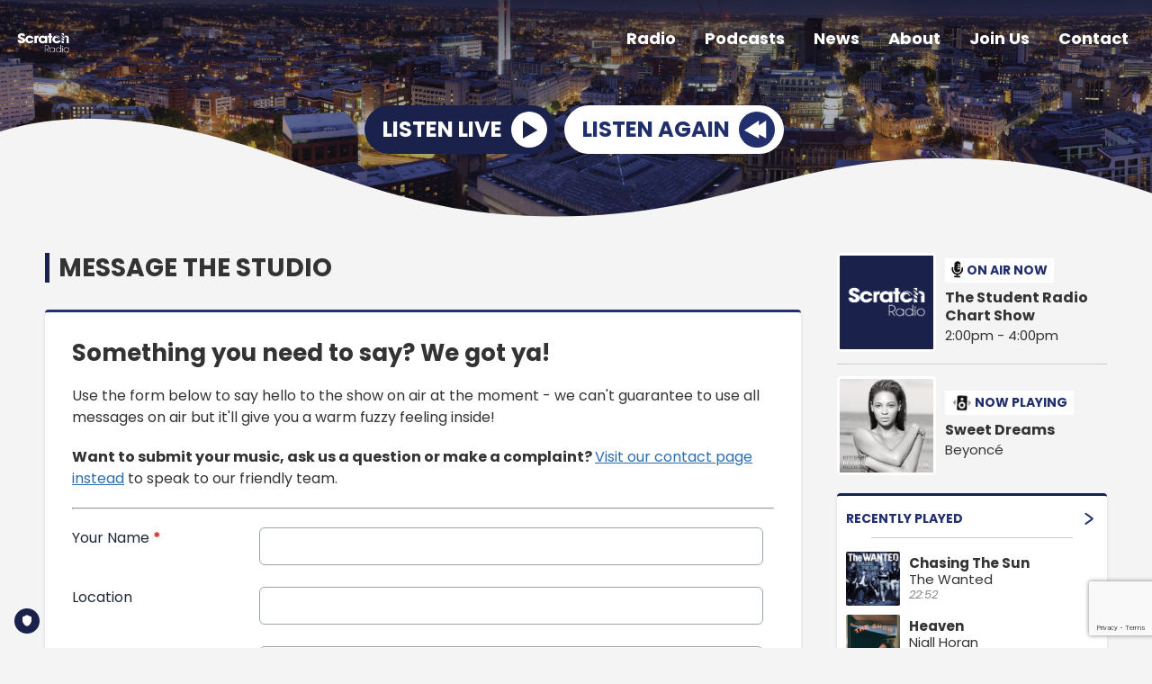

--- FILE ---
content_type: text/html; charset=UTF-8
request_url: https://www.scratchradio.co.uk/message-the-studio/
body_size: 8535
content:
<!DOCTYPE HTML>
<html lang="en">
<head>
    <meta http-equiv="Content-Type" content="text/html; charset=utf-8">
<title>Message The Studio - Scratch Radio</title>
<meta name="description" content="From the Heart of BCU, Your University Soundtrack. It&#039;s Always Lively and Upbeat!">
<meta name="keywords" content="">
<meta name="robots" content="noodp, noydir">

<!-- Facebook -->
<meta property="og:url" content="https://www.scratchradio.co.uk/message-the-studio/">
<meta property="og:title" content="Message The Studio">
<meta property="og:image:url" content="https://mmo.aiircdn.com/349/619a049734d62.jpg">
<meta property="og:image:width" content="1000">
<meta property="og:image:height" content="562">
<meta property="og:image:type" content="image/jpeg">
<meta property="og:description" content="">
<meta property="og:site_name" content="Scratch Radio">
<meta property="og:type" content="article">

<!-- X.com -->
<meta name="twitter:card" content="summary_large_image">
<meta name="twitter:title" content="Message The Studio">
<meta name="twitter:description" content="">
<meta name="twitter:image" content="https://mmo.aiircdn.com/349/619a049734d62.jpg">

<!-- iOS App ID -->
<meta name="apple-itunes-app" content="app-id=6550922765">

<!-- Icons -->
<link rel="icon" href="https://mm.aiircdn.com/653/5dcad6b3009cc.png">
<link rel="apple-touch-icon" href="https://mm.aiircdn.com/653/5dcad6b3009cc.png">


<!-- Common CSS -->
<link type="text/css" href="https://c.aiircdn.com/fe/css/dist/afe-f98a36ef05.min.css" rel="stylesheet" media="screen">

<!-- Common JS -->
<script src="https://code.jquery.com/jquery-3.7.1.min.js"></script>
<script src="https://c.aiircdn.com/fe/js/dist/runtime.5b7a401a6565a36fd210.js"></script>
<script src="https://c.aiircdn.com/fe/js/dist/vendor.f6700a934cd0ca45fcf8.js"></script>
<script src="https://c.aiircdn.com/fe/js/dist/afe.10a5ff067c9b70ffe138.js"></script>

<script>
gm.properties = {"site_id":"653","page_id":"31","page_path_no_tll":"\/message-the-studio\/","service_id":"3605"};
</script>

    <meta name="viewport" content="width=device-width, minimum-scale=1.0, initial-scale=1.0">
    <link rel="stylesheet" href="https://a.aiircdn.com/d/c/2047-6gzhcjrbo0vii8.css" />
    <script src="https://a.aiircdn.com/d/j/2048-4zg1yjl0liydtf.js"></script>
        <link href="https://fonts.googleapis.com/css?family=Poppins:400,400i,700&display=swap" rel="stylesheet">
<!-- TRUENDO Privacy Center --><script id="truendoAutoBlock" type="text/javascript" src="https://cdn.priv.center/pc/truendo_cmp.pid.js" data-siteid="36e17080-f7f2-486d-a328-5bf06c354036"></script><!-- End TRUENDO Privacy Center -->
</head>
<body data-controller="ads">

<!-- Google tag (gtag.js) -->
<script async src="https://www.googletagmanager.com/gtag/js?id=G-NRQTKY1FZN"></script>
<script>
  window.dataLayer = window.dataLayer || [];
  function gtag(){dataLayer.push(arguments);}
  gtag('js', new Date());

  gtag('config', 'G-NRQTKY1FZN');
</script>
<div class="c-site-wrapper">
    <div class="o-wrapper js-takeover-wrap"></div>
    <header class="c-page-head  c-page-head--pages">
        <div class="c-page-head__nav">

            <a href="/"><img class="c-logo " src="https://mmo.aiircdn.com/349/655ac1499a61e.png" alt="Scratch Radio"></a>

            <div class="c-nav-primary-wrapper js-nav-primary-wrapper">
                <nav class="c-nav-primary js-nav-primary">
                    <h2 class="hide"><a href="/">Navigation</a></h2>
                    <ul class="global-nav-top"><li class="nav--radio "><div><a href="/radio/schedule/">
                    Radio
                </a></div><ul><li><a href="/radio/schedule/">
                                Schedule
                            </a></li><li><a href="/radio/recently-played/">
                                Music
                            </a></li><li><a href="/radio/how-to-listen/">
                                How To Listen
                            </a></li></ul></li><li class="nav--podcasts "><div><a href="/podcasts/">
                    Podcasts
                </a></div></li><li class="nav--news "><div><a href="/news/">
                    News
                </a></div></li><li class="nav--about "><div><a href="/about/">
                    About
                </a></div></li><li class="nav--join "><div><a href="https://www.bcusu.com/organisation/scratchradio/" target="_blank">
                    Join Us
                </a></div></li><li class="nav--contact "><div><a href="/contact/">
                    Contact
                </a></div></li></ul>
                </nav>
            </div>

            <button class="c-nav-toggle  js-toggle-navigation" type="button">
                <div class="c-nav-icon">
                    <i class="c-nav-toggle__line"></i><i class="c-nav-toggle__line"></i><i class="c-nav-toggle__line"></i>
                </div>
                <span class="c-nav-toggle__title u-access">Menu</span>
            </button>
        </div>

        <div class="o-wrapper">
            <div class="c-ad c-leaderboard js-spacing-on-load"><div class="gm-adpos" 
     data-ads-target="pos" 
     data-pos-id="6731" 
     id="ad-pos-6731"
 ></div></div>
            <div class="c-page-head__content">
                                    <div class="c-listen-live-wrapper">
                                                <a href="/player/"
                           target="_blank"
                           data-popup-size=""
                           class="c-listen-live">
                            <span class="c-listen-live__text">Listen Live</span>
                            <div class="c-listen-live__icon--outer">
                                <svg class="c-listen-live__icon c-listen-live__icon--play" width="17" height="20" xmlns="http://www.w3.org/2000/svg"><path fill="#E722BF" d="M0 0l16.1838 10.7892L0 19.7802z" fill-rule="evenodd"/></svg>
                            </div>
                        </a>
                                                
                                                                                        
                            <a href="https://www.mixcloud.com/scratchradio/" class="c-listen-live c-listen-live--secondary" target="_blank">
                                <span class="c-listen-live__text">Listen Again</span>
                                <div class="c-listen-live__icon--outer">
                                                                            <svg class="c-listen-live__icon c-listen-live__icon--rewind" width="25" height="20" xmlns="http://www.w3.org/2000/svg"><g fill="#FFF" fill-rule="evenodd"><path d="M24.2838 0L8.1 10.7892l16.1838 8.991z"/><path d="M16.1838 0L0 10.7892l16.1838 8.991z"/></g></svg>
                                                                    </div>
                            </a>

                                            </div>
                            </div>
        </div>

        <!-- IF YOU CHOOSE TILTED-->
                    <div style="overflow: hidden;">
                <svg
                        preserveAspectRatio="none"
                        viewBox="0 0 1200 120"
                        xmlns="http://www.w3.org/2000/svg"
                        style="fill: #f4f4f4; width: 100%; height: 120px; transform: rotate(180deg);"
                        class="c-page-head__cutoff c-page-head__cutoff--waves"
                >
                    <path d="M321.39 56.44c58-10.79 114.16-30.13 172-41.86 82.39-16.72 168.19-17.73 250.45-.39C823.78 31 906.67 72 985.66 92.83c70.05 18.48 146.53 26.09 214.34 3V0H0v27.35a600.21 600.21 0 00321.39 29.09z" />
                </svg>
            </div>
            </header>


    <main class="c-page-main c-page-main--pages">
        <div class="o-wrapper">
            <div class="dv-grid">
                <div class="dv-grid__item dv-grid__item--flex-300">
                    <h1 class="o-headline">Message The Studio</h1>
                    <div class="s-page">
                        <h2>Something you need to say? We got ya!</h2>

<p>Use the form below to say hello to the show on air at the moment - we can&#39;t guarantee to use all messages on air but it&#39;ll give you a warm fuzzy feeling inside!</p>

<p><strong>Want to submit your music, ask us a question or make a complaint? </strong><a href="/contact/">Visit our contact page instead</a>&nbsp;to speak to our friendly team.</p>

<hr />



<form method="post"
      action="/_form_submit"
      class="aiir-c-form aiir-c-form--horizontal"
      data-ajaxsubmit="true"
      data-aiirform="true"
      id="form10003"
      data-controller="form"
      data-action="submit->form#submit"
      data-form-please-wait-string-value="Please wait..."
      data-form-check-highlighted-string-value="Please check the highlighted parts of this form."
                data-form-recaptcha-site-key-value="6LfbB1cpAAAAABz0-GVPOisLkCJpxGhCQ0eOKkRt"
          data-form-recaptcha-version-value="v3"
            >

    <input type="hidden" name="id" value="10003" />
    <input type="hidden" name="ref_url" value="https://www.scratchradio.co.uk/message-the-studio/" />

    
    
                        
                
    <div class="aiir-c-form-item "
         data-form-target="item"
         data-controller="form-item mailcheck"
                      data-required="true"
             data-form-item-required-string-value="This field must be completed."
                                                                   >
        <label class="aiir-c-form-item__label"
               for="formItem_68000">Your Name <abbr title="This field must be completed." class="aiir-c-form-item__required">*</abbr>
        </label>
        <div class="aiir-c-form-item__control"
                        >
            <input type="text"
                   id="formItem_68000"
                   name="dat_68000"
                   value=""
                   class="aiir-c-text-input "
                   data-action="  blur->mailcheck#check blur->form-item#validate"
                   required                                                                                               data-mailcheck-target="input"                                                                     />
                                        <div class="aiir-c-form-item__help"
                     data-mailcheck-target="suggestion">
                    <a href="#"
                       data-action="click->mailcheck#useSuggestion:prevent">
                        Did you mean
                        <span data-mailcheck-target="address"></span>@<span data-mailcheck-target="domain"></span>?
                    </a>
                </div>
                                </div>
    </div>

    
        
    
                        
                
    <div class="aiir-c-form-item "
         data-form-target="item"
         data-controller="form-item mailcheck"
                                                                   >
        <label class="aiir-c-form-item__label"
               for="formItem_68002">Location
        </label>
        <div class="aiir-c-form-item__control"
                        >
            <input type="text"
                   id="formItem_68002"
                   name="dat_68002"
                   value=""
                   class="aiir-c-text-input "
                   data-action="  blur->mailcheck#check blur->form-item#validate"
                                                                                                                  data-mailcheck-target="input"                                                                     />
                                        <div class="aiir-c-form-item__help"
                     data-mailcheck-target="suggestion">
                    <a href="#"
                       data-action="click->mailcheck#useSuggestion:prevent">
                        Did you mean
                        <span data-mailcheck-target="address"></span>@<span data-mailcheck-target="domain"></span>?
                    </a>
                </div>
                                </div>
    </div>

    
        
    
                                
    <div class="aiir-c-form-item "
         data-form-target="item"
         data-controller="form-item"
         data-required="true"                  data-form-item-required-string-value="This field must be completed."
    >
        <label class="aiir-c-form-item__label"
               for="formItem_68001">Your Message <abbr title="This field must be completed." class="aiir-c-form-item__required">*</abbr>
        </label>
        <div class="aiir-c-form-item__control"
                        >
            <textarea id="formItem_68001"
                      name="dat_68001"
                      class="aiir-c-textarea "
                      rows="12"
                      data-action="  blur->form-item#validate"
                      required                                  ></textarea>
                                </div>
    </div>


        
    
        
            <div class="aiir-c-form-item aiir-c-form-item--not-to-be-seen">
        <label class="aiir-c-form-item__label"
               for="user_entry">
            This can be left alone:
        </label>
        <div class="aiir-c-form-item__control">
            <input type="text"
                   name="sub_disregard"
                   id="user_entry"
                   size="50"
                   value=""
                   class="aiir-c-text-input"
            />
            <input type="hidden" name="user_ts" value="1768751236" />
        </div>
    </div>


                        <input type="hidden" name="g-recaptcha-response" data-form-target="recaptchaResponse" value="" />
    
    
            <div class="aiir-c-form-actions"
             data-form-target="actions">
            <button type="submit"
                    class="button submit">Send</button>
                    </div>
    
</form>



<p>&nbsp;</p>
                    </div>
                    
                </div><!--
             --><div class="dv-grid__item dv-grid__item--fix-300 c-sidebar">
                    <div class="c-ad c-mpu js-spacing-on-load"><div class="gm-adpos" 
     data-ads-target="pos" 
     data-pos-id="6732" 
     id="ad-pos-6732"
 ></div></div>
                                            <div class="o-media o-media--middle c-output__item c-output__item--primary">
                            <div class="o-media__img">
                                <img src="https://mmo.aiircdn.com/349/655abef966ca4.png" />
                            </div>
                            <div class="o-media__body">
                                <span class="c-output__header">
                                    <svg width="15" height="20" xmlns="http://www.w3.org/2000/svg"><path d="M12.5664044 7.18483678l-.57540676-.02009364c-.31791232-.01110175-.5841646.23069532-.59497724.54032863l-.05871113 1.68126687c-.09149152 2.61997415-2.4841541 4.64126835-5.21902524 4.2848504-2.38359644-.31083557-4.06223082-2.46588596-3.98051226-4.80599924l.05173918-1.48161642c.01081264-.30963331-.23792418-.5694142-.55583646-.58051594l-.57540684-.02009365c-.31791228-.01110174-.58416458.23069533-.59497721.54032864L.41416879 8.72995237c-.10964304 3.13976582 2.09316362 6.01906186 5.2441311 6.55483501l-.04177052 1.1961513-2.01392393-.07032778c-.31791228-.01110174-.5841646.23069539-.59497722.54032865l-.01957038.5604223c-.01081263.30963326.23792419.5694142.55583646.58051595l5.7540684.2009365c.31791228.01110174.58416458-.23069539.59497722-.54032865l.01957037-.5604223c.01081264-.30963327-.23792417-.5694142-.55583646-.58051595l-2.01392394-.07032777.04130573-1.1828413c3.09676673-.30427116 5.57073623-2.79791243 5.67947414-5.91175874l.05871113-1.68126687c.01081264-.30963331-.23792417-.5694142-.55583648-.58051594zm-5.94977212 5.40328639c1.9067544.06658533 3.50501196-1.38487248 3.5698633-3.24197183l-3.0687166-.10716195c-.21182165-.00739697-.37934556-.13879444-.37393925-.2936111l.01957038-.56042229c.00540632-.15481665.18168798-.27420816.39350962-.26681118l3.0687166.10716194.03914076-1.12084457-3.0687166-.10716195c-.21182165-.00739697-.37934556-.13879444-.37393925-.29361109l.01957038-.56042229c.00540632-.15481666.18168798-.27420817.39350962-.2668112l3.0687166.10716195.03914076-1.12084457-3.0687166-.10716195c-.21182165-.00739697-.37934556-.13879444-.37393925-.29361109l.01957038-.56042229c.00540632-.15481665.18168798-.27420816.39350962-.26681118l3.0687166.10716194C10.4470507 1.88482911 8.953935.32541818 7.04718058.25883285 5.14042617.19224752 3.54216861 1.64370532 3.47731728 3.50080468L3.2816135 9.10502754c-.06485134 1.85709936 1.42826436 3.4165103 3.33501878 3.48309563z" fill="#111" fill-rule="nonzero"/></svg>
                                    On Air Now</span>
                                <a href="" class="c-output__title c-output__title--large">The Student Radio Chart Show</a>
                                <span class="c-output__text"> 2:00pm -  4:00pm</span>
                            </div>
                        </div>
                                                                <div class="o-media o-media--middle c-output__item">
                            <div class="o-media__img">
                                <img src="https://is4-ssl.mzstatic.com/image/thumb/Music/v4/7c/da/4e/7cda4ea5-094c-bb7a-e53d-6760b674d191/source/600x600bb.jpg" />
                            </div>
                            <div class="o-media__body">
                                <span class="c-output__header c-output__header--np">
                                    <svg width="24" height="21" xmlns="http://www.w3.org/2000/svg"><g transform="rotate(2 -27.81517966 48.0392262)" fill="none" fill-rule="evenodd"><rect fill="#111" x="4.1958" width="12.8548822" height="18.8338972" rx="1.423575"/><circle fill="#FFF" cx="10.4737657" cy="4.48426125" r="1.7937045"/><circle stroke="#FFF" stroke-width="2.27772" cx="10.4737658" cy="12.2569807" r="3.28845825"/><g stroke="#111" stroke-linecap="square" stroke-width=".76923"><path d="M18.67131 7.83216c.51282.384615.76923.76923.76923 1.153845 0 .384615-.25641.76923-.76923 1.153845M19.44054 6.2937c1.02564.897435 1.53846 1.79487 1.53846 2.692305 0 .897435-.51282 1.79487-1.53846 2.692305"/></g><g stroke="#111" stroke-linecap="square" stroke-width=".76923"><path d="M2.30769 7.83216c-.51282.384615-.76923.76923-.76923 1.153845 0 .384615.25641.76923.76923 1.153845M1.53846 6.2937C.51282 7.191135 0 8.08857 0 8.986005c0 .897435.51282 1.79487 1.53846 2.692305"/></g></g></svg>
                                    Now Playing
                                </span>
                                <div class="c-output__nowplaying ">
                                    <span class="c-output__title">Sweet Dreams</span>
                                    <span class="c-output__text">Beyoncé</span>
                                                                    </div>
                            </div>
                        </div>
                        <div class="c-output__item c-output__item--rp">
                            <a href="/radio/recently-played/" class="c-output__item--rp__link">
                                Recently Played
                                <svg width="10" height="14" xmlns="http://www.w3.org/2000/svg"><path d="M1.44444444 1.79722129l7.11111112 5.14285714m0 .85714286L1.44444444 12.9400784" stroke="#672290" stroke-width="2" fill="none" fill-rule="evenodd" stroke-linecap="round"/></svg>
                            </a>
                            <ul class="c-output__list">
                                <li>
                                    <div class="c-output__list__img">
                                        <img src="https://is4-ssl.mzstatic.com/image/thumb/Music/v4/df/8c/35/df8c3541-1101-8e12-cad9-0ffd641f9946/source/600x600bb.jpg" />
                                    </div>
                                    <div class="c-output__list__info">
                                        <span class="c-output__list__song">Chasing The Sun</span>
                                        <span class="c-output__list__artist">The Wanted</span>
                                        <span class="c-output__list__time">22:52</span>
                                    </div>
                                                                    </li><li>
                                    <div class="c-output__list__img">
                                        <img src="https://is1-ssl.mzstatic.com/image/thumb/Music116/v4/81/c3/86/81c38674-b743-245f-d840-9b585ca81e48/23UMGIM00778.rgb.jpg/600x600bb.jpg" />
                                    </div>
                                    <div class="c-output__list__info">
                                        <span class="c-output__list__song">Heaven</span>
                                        <span class="c-output__list__artist">Niall Horan</span>
                                        <span class="c-output__list__time">22:49</span>
                                    </div>
                                                                    </li><li>
                                    <div class="c-output__list__img">
                                        <img src="https://is3-ssl.mzstatic.com/image/thumb/Music/v4/af/62/48/af624851-9de3-6c2e-3fbe-c02e28b0baed/source/600x600bb.jpg" />
                                    </div>
                                    <div class="c-output__list__info">
                                        <span class="c-output__list__song">Take A Bow</span>
                                        <span class="c-output__list__artist">Rihanna</span>
                                        <span class="c-output__list__time">22:46</span>
                                    </div>
                                                                    </li>
                            </ul>
                        </div>                    <div class="c-ad c-mpu js-spacing-on-load"><div class="gm-adpos" 
     data-ads-target="pos" 
     data-pos-id="6733" 
     id="ad-pos-6733"
 ></div></div>
                    <div class="o-content-block tb-weather tb-weather--five-days">
    
       <h2 class="o-headline"><a href="/weather/" class="o-headline__main">Weather</a></h2>
    
   
    <div class="o-content-block__inner">
        
        <div class="tb-weather__wrapper">

            <ul class="gm-sec" 
                                data-mode="2"
                
                data-per-row="5">
                <li class="c-pod tb-weather__item">
                    <img src="https://i.aiircdn.com/weather/colour/12.png" alt="" class="c-pod__img tb-weather__img">

                    <div class="c-pod__content">
                        <strong class="c-pod__title tb-weather__day">Sun</strong>
                                                <p class="c-pod__description tb-weather__temp">8&deg;C</p>
                    </div>
                </li><li class="c-pod tb-weather__item">
                    <img src="https://i.aiircdn.com/weather/colour/12.png" alt="" class="c-pod__img tb-weather__img">

                    <div class="c-pod__content">
                        <strong class="c-pod__title tb-weather__day">Mon</strong>
                                                <p class="c-pod__description tb-weather__temp">9&deg;C</p>
                    </div>
                </li><li class="c-pod tb-weather__item">
                    <img src="https://i.aiircdn.com/weather/colour/12.png" alt="" class="c-pod__img tb-weather__img">

                    <div class="c-pod__content">
                        <strong class="c-pod__title tb-weather__day">Tue</strong>
                                                <p class="c-pod__description tb-weather__temp">9&deg;C</p>
                    </div>
                </li><li class="c-pod tb-weather__item">
                    <img src="https://i.aiircdn.com/weather/colour/12.png" alt="" class="c-pod__img tb-weather__img">

                    <div class="c-pod__content">
                        <strong class="c-pod__title tb-weather__day">Wed</strong>
                                                <p class="c-pod__description tb-weather__temp">7&deg;C</p>
                    </div>
                </li><li class="c-pod tb-weather__item">
                    <img src="https://i.aiircdn.com/weather/colour/12.png" alt="" class="c-pod__img tb-weather__img">

                    <div class="c-pod__content">
                        <strong class="c-pod__title tb-weather__day">Thu</strong>
                                                <p class="c-pod__description tb-weather__temp">5&deg;C</p>
                    </div>
                </li>
            </ul>

        </div>
    </div>
      
</div><div class="o-content-block  tb-social-accounts">
        <h2 class="o-headline">Follow Us</h2>
        
    <div class="o-content-block__inner">
       <ul class="gm-sec" data-mode="2" >
    		    		    		    		            <li>
                <a href="https://instagram.com/scratchradio" target="_blank" class="gm-sec-social" style="--aiir-fw-social-bg:255,0,105;">
                    <svg class="gm-sec-social__icon" role="img" viewBox="0 0 24 24" xmlns="http://www.w3.org/2000/svg"><title>Instagram</title><path fill="currentColor" d="M12 0C8.74 0 8.333.015 7.053.072 5.775.132 4.905.333 4.14.63c-.789.306-1.459.717-2.126 1.384S.935 3.35.63 4.14C.333 4.905.131 5.775.072 7.053.012 8.333 0 8.74 0 12s.015 3.667.072 4.947c.06 1.277.261 2.148.558 2.913.306.788.717 1.459 1.384 2.126.667.666 1.336 1.079 2.126 1.384.766.296 1.636.499 2.913.558C8.333 23.988 8.74 24 12 24s3.667-.015 4.947-.072c1.277-.06 2.148-.262 2.913-.558.788-.306 1.459-.718 2.126-1.384.666-.667 1.079-1.335 1.384-2.126.296-.765.499-1.636.558-2.913.06-1.28.072-1.687.072-4.947s-.015-3.667-.072-4.947c-.06-1.277-.262-2.149-.558-2.913-.306-.789-.718-1.459-1.384-2.126C21.319 1.347 20.651.935 19.86.63c-.765-.297-1.636-.499-2.913-.558C15.667.012 15.26 0 12 0zm0 2.16c3.203 0 3.585.016 4.85.071 1.17.055 1.805.249 2.227.415.562.217.96.477 1.382.896.419.42.679.819.896 1.381.164.422.36 1.057.413 2.227.057 1.266.07 1.646.07 4.85s-.015 3.585-.074 4.85c-.061 1.17-.256 1.805-.421 2.227-.224.562-.479.96-.899 1.382-.419.419-.824.679-1.38.896-.42.164-1.065.36-2.235.413-1.274.057-1.649.07-4.859.07-3.211 0-3.586-.015-4.859-.074-1.171-.061-1.816-.256-2.236-.421-.569-.224-.96-.479-1.379-.899-.421-.419-.69-.824-.9-1.38-.165-.42-.359-1.065-.42-2.235-.045-1.26-.061-1.649-.061-4.844 0-3.196.016-3.586.061-4.861.061-1.17.255-1.814.42-2.234.21-.57.479-.96.9-1.381.419-.419.81-.689 1.379-.898.42-.166 1.051-.361 2.221-.421 1.275-.045 1.65-.06 4.859-.06l.045.03zm0 3.678c-3.405 0-6.162 2.76-6.162 6.162 0 3.405 2.76 6.162 6.162 6.162 3.405 0 6.162-2.76 6.162-6.162 0-3.405-2.76-6.162-6.162-6.162zM12 16c-2.21 0-4-1.79-4-4s1.79-4 4-4 4 1.79 4 4-1.79 4-4 4zm7.846-10.405c0 .795-.646 1.44-1.44 1.44-.795 0-1.44-.646-1.44-1.44 0-.794.646-1.439 1.44-1.439.793-.001 1.44.645 1.44 1.439z"/></svg>
                </a>
            </li>
    		    		    		            <li>
                <a href="https://tiktok.com/@scratchradio" target="_blank" class="gm-sec-social" style="--aiir-fw-social-bg:0,0,0;">
                    <svg class="gm-sec-social__icon" role="img" viewBox="0 0 24 24" xmlns="http://www.w3.org/2000/svg"><title>TikTok</title><path fill="currentColor" d="M12.525.02c1.31-.02 2.61-.01 3.91-.02.08 1.53.63 3.09 1.75 4.17 1.12 1.11 2.7 1.62 4.24 1.79v4.03c-1.44-.05-2.89-.35-4.2-.97-.57-.26-1.1-.59-1.62-.93-.01 2.92.01 5.84-.02 8.75-.08 1.4-.54 2.79-1.35 3.94-1.31 1.92-3.58 3.17-5.91 3.21-1.43.08-2.86-.31-4.08-1.03-2.02-1.19-3.44-3.37-3.65-5.71-.02-.5-.03-1-.01-1.49.18-1.9 1.12-3.72 2.58-4.96 1.66-1.44 3.98-2.13 6.15-1.72.02 1.48-.04 2.96-.04 4.44-.99-.32-2.15-.23-3.02.37-.63.41-1.11 1.04-1.36 1.75-.21.51-.15 1.07-.14 1.61.24 1.64 1.82 3.02 3.5 2.87 1.12-.01 2.19-.66 2.77-1.61.19-.33.4-.67.41-1.06.1-1.79.06-3.57.07-5.36.01-4.03-.01-8.05.02-12.07z"/></svg>
                </a>
            </li>
    		    		    		    		            <li>
                <a href="https://wa.me/4407592512762" target="_blank" class="gm-sec-social" style="--aiir-fw-social-bg:37,211,102;">
                    <svg class="gm-sec-social__icon" role="img" viewBox="0 0 24 24" xmlns="http://www.w3.org/2000/svg"><title>WhatsApp</title><path fill="currentColor" d="M17.472 14.382c-.297-.149-1.758-.867-2.03-.967-.273-.099-.471-.148-.67.15-.197.297-.767.966-.94 1.164-.173.199-.347.223-.644.075-.297-.15-1.255-.463-2.39-1.475-.883-.788-1.48-1.761-1.653-2.059-.173-.297-.018-.458.13-.606.134-.133.298-.347.446-.52.149-.174.198-.298.298-.497.099-.198.05-.371-.025-.52-.075-.149-.669-1.612-.916-2.207-.242-.579-.487-.5-.669-.51-.173-.008-.371-.01-.57-.01-.198 0-.52.074-.792.372-.272.297-1.04 1.016-1.04 2.479 0 1.462 1.065 2.875 1.213 3.074.149.198 2.096 3.2 5.077 4.487.709.306 1.262.489 1.694.625.712.227 1.36.195 1.871.118.571-.085 1.758-.719 2.006-1.413.248-.694.248-1.289.173-1.413-.074-.124-.272-.198-.57-.347m-5.421 7.403h-.004a9.87 9.87 0 01-5.031-1.378l-.361-.214-3.741.982.998-3.648-.235-.374a9.86 9.86 0 01-1.51-5.26c.001-5.45 4.436-9.884 9.888-9.884 2.64 0 5.122 1.03 6.988 2.898a9.825 9.825 0 012.893 6.994c-.003 5.45-4.437 9.884-9.885 9.884m8.413-18.297A11.815 11.815 0 0012.05 0C5.495 0 .16 5.335.157 11.892c0 2.096.547 4.142 1.588 5.945L.057 24l6.305-1.654a11.882 11.882 0 005.683 1.448h.005c6.554 0 11.89-5.335 11.893-11.893a11.821 11.821 0 00-3.48-8.413Z"/></svg>
                </a>
            </li>
    		    		            <li>
                <a href="https://www.linkedin.com/company/scratch-radio" target="_blank" class="gm-sec-social" style="--aiir-fw-social-bg:10,102,194;">
                    <svg class="gm-sec-social__icon" role="img" viewBox="0 0 24 24" xmlns="http://www.w3.org/2000/svg"><title>LinkedIn</title><path fill="currentColor" d="M20.447 20.452h-3.554v-5.569c0-1.328-.027-3.037-1.852-3.037-1.853 0-2.136 1.445-2.136 2.939v5.667H9.351V9h3.414v1.561h.046c.477-.9 1.637-1.85 3.37-1.85 3.601 0 4.267 2.37 4.267 5.455v6.286zM5.337 7.433c-1.144 0-2.063-.926-2.063-2.065 0-1.138.92-2.063 2.063-2.063 1.14 0 2.064.925 2.064 2.063 0 1.139-.925 2.065-2.064 2.065zm1.782 13.019H3.555V9h3.564v11.452zM22.225 0H1.771C.792 0 0 .774 0 1.729v20.542C0 23.227.792 24 1.771 24h20.451C23.2 24 24 23.227 24 22.271V1.729C24 .774 23.2 0 22.222 0h.003z"/></svg>
                </a>
            </li>
    		        </ul>
    </div>
</div>
                </div>
            </div>
        </div>

    </main>

    <div class="o-wrapper c-ads-wrapper">
        <div class="c-bottom-ads"><div class="c-ad c-ad--rectangle js-spacing-on-load"><div class="gm-adpos" 
     data-ads-target="pos" 
     data-pos-id="6734" 
     id="ad-pos-6734"
 ></div></div><div class="c-ad c-ad--rectangle js-spacing-on-load"><div class="gm-adpos" 
     data-ads-target="pos" 
     data-pos-id="6735" 
     id="ad-pos-6735"
 ></div></div><div class="c-ad c-ad--rectangle js-spacing-on-load"><div class="gm-adpos" 
     data-ads-target="pos" 
     data-pos-id="6736" 
     id="ad-pos-6736"
 ></div></div><div class="c-ad c-ad--rectangle js-spacing-on-load"><div class="gm-adpos" 
     data-ads-target="pos" 
     data-pos-id="6737" 
     id="ad-pos-6737"
 ></div></div></div>
        <div class="c-ad c-leaderboard js-spacing-on-load"><div class="gm-adpos" 
     data-ads-target="pos" 
     data-pos-id="6738" 
     id="ad-pos-6738"
 ></div></div>
    </div>


    <footer class="c-page-footer">
                    <img class="c-logo c-logo--footer" src="https://mmo.aiircdn.com/349/655ac1499a61e.png" alt="Scratch Radio">
                            <ul class="c-page-footer__list o-list-inline"><li class="o-list-inline__item">
                        <a href="/privacy/" class="c-page-footer__link" >Privacy Policy</a>
                    </li><li class="o-list-inline__item">
                        <a href="/how-to-listen/" class="c-page-footer__link" >How To Listen</a>
                    </li><li class="o-list-inline__item">
                        <a href="/about/" class="c-page-footer__link" >About Us</a>
                    </li><li class="o-list-inline__item">
                        <a href="/contact/" class="c-page-footer__link" >Get In Touch</a>
                    </li>                    <span class="c-copyright">From the Heart of BCU, Your University Soundtrack. It&#039;s Always Lively and Upbeat!</span>
                
                                <span class="c-copyright">
                &copy; Copyright 2026 Scratch Radio and Birmingham City Students' Union. Powered by <a href="https://aiir.com" target="_blank" title="Aiir radio website CMS">Aiir</a>.
                </span>
            </ul>
            </footer>
</div>


<a href="/_hp/" rel="nofollow" style="display: none" aria-hidden="true">On Air</a>
</body>
</html>

--- FILE ---
content_type: text/html; charset=utf-8
request_url: https://www.google.com/recaptcha/api2/anchor?ar=1&k=6LfbB1cpAAAAABz0-GVPOisLkCJpxGhCQ0eOKkRt&co=aHR0cHM6Ly93d3cuc2NyYXRjaHJhZGlvLmNvLnVrOjQ0Mw..&hl=en&v=PoyoqOPhxBO7pBk68S4YbpHZ&size=invisible&anchor-ms=20000&execute-ms=30000&cb=shs6c6o3ykjh
body_size: 48601
content:
<!DOCTYPE HTML><html dir="ltr" lang="en"><head><meta http-equiv="Content-Type" content="text/html; charset=UTF-8">
<meta http-equiv="X-UA-Compatible" content="IE=edge">
<title>reCAPTCHA</title>
<style type="text/css">
/* cyrillic-ext */
@font-face {
  font-family: 'Roboto';
  font-style: normal;
  font-weight: 400;
  font-stretch: 100%;
  src: url(//fonts.gstatic.com/s/roboto/v48/KFO7CnqEu92Fr1ME7kSn66aGLdTylUAMa3GUBHMdazTgWw.woff2) format('woff2');
  unicode-range: U+0460-052F, U+1C80-1C8A, U+20B4, U+2DE0-2DFF, U+A640-A69F, U+FE2E-FE2F;
}
/* cyrillic */
@font-face {
  font-family: 'Roboto';
  font-style: normal;
  font-weight: 400;
  font-stretch: 100%;
  src: url(//fonts.gstatic.com/s/roboto/v48/KFO7CnqEu92Fr1ME7kSn66aGLdTylUAMa3iUBHMdazTgWw.woff2) format('woff2');
  unicode-range: U+0301, U+0400-045F, U+0490-0491, U+04B0-04B1, U+2116;
}
/* greek-ext */
@font-face {
  font-family: 'Roboto';
  font-style: normal;
  font-weight: 400;
  font-stretch: 100%;
  src: url(//fonts.gstatic.com/s/roboto/v48/KFO7CnqEu92Fr1ME7kSn66aGLdTylUAMa3CUBHMdazTgWw.woff2) format('woff2');
  unicode-range: U+1F00-1FFF;
}
/* greek */
@font-face {
  font-family: 'Roboto';
  font-style: normal;
  font-weight: 400;
  font-stretch: 100%;
  src: url(//fonts.gstatic.com/s/roboto/v48/KFO7CnqEu92Fr1ME7kSn66aGLdTylUAMa3-UBHMdazTgWw.woff2) format('woff2');
  unicode-range: U+0370-0377, U+037A-037F, U+0384-038A, U+038C, U+038E-03A1, U+03A3-03FF;
}
/* math */
@font-face {
  font-family: 'Roboto';
  font-style: normal;
  font-weight: 400;
  font-stretch: 100%;
  src: url(//fonts.gstatic.com/s/roboto/v48/KFO7CnqEu92Fr1ME7kSn66aGLdTylUAMawCUBHMdazTgWw.woff2) format('woff2');
  unicode-range: U+0302-0303, U+0305, U+0307-0308, U+0310, U+0312, U+0315, U+031A, U+0326-0327, U+032C, U+032F-0330, U+0332-0333, U+0338, U+033A, U+0346, U+034D, U+0391-03A1, U+03A3-03A9, U+03B1-03C9, U+03D1, U+03D5-03D6, U+03F0-03F1, U+03F4-03F5, U+2016-2017, U+2034-2038, U+203C, U+2040, U+2043, U+2047, U+2050, U+2057, U+205F, U+2070-2071, U+2074-208E, U+2090-209C, U+20D0-20DC, U+20E1, U+20E5-20EF, U+2100-2112, U+2114-2115, U+2117-2121, U+2123-214F, U+2190, U+2192, U+2194-21AE, U+21B0-21E5, U+21F1-21F2, U+21F4-2211, U+2213-2214, U+2216-22FF, U+2308-230B, U+2310, U+2319, U+231C-2321, U+2336-237A, U+237C, U+2395, U+239B-23B7, U+23D0, U+23DC-23E1, U+2474-2475, U+25AF, U+25B3, U+25B7, U+25BD, U+25C1, U+25CA, U+25CC, U+25FB, U+266D-266F, U+27C0-27FF, U+2900-2AFF, U+2B0E-2B11, U+2B30-2B4C, U+2BFE, U+3030, U+FF5B, U+FF5D, U+1D400-1D7FF, U+1EE00-1EEFF;
}
/* symbols */
@font-face {
  font-family: 'Roboto';
  font-style: normal;
  font-weight: 400;
  font-stretch: 100%;
  src: url(//fonts.gstatic.com/s/roboto/v48/KFO7CnqEu92Fr1ME7kSn66aGLdTylUAMaxKUBHMdazTgWw.woff2) format('woff2');
  unicode-range: U+0001-000C, U+000E-001F, U+007F-009F, U+20DD-20E0, U+20E2-20E4, U+2150-218F, U+2190, U+2192, U+2194-2199, U+21AF, U+21E6-21F0, U+21F3, U+2218-2219, U+2299, U+22C4-22C6, U+2300-243F, U+2440-244A, U+2460-24FF, U+25A0-27BF, U+2800-28FF, U+2921-2922, U+2981, U+29BF, U+29EB, U+2B00-2BFF, U+4DC0-4DFF, U+FFF9-FFFB, U+10140-1018E, U+10190-1019C, U+101A0, U+101D0-101FD, U+102E0-102FB, U+10E60-10E7E, U+1D2C0-1D2D3, U+1D2E0-1D37F, U+1F000-1F0FF, U+1F100-1F1AD, U+1F1E6-1F1FF, U+1F30D-1F30F, U+1F315, U+1F31C, U+1F31E, U+1F320-1F32C, U+1F336, U+1F378, U+1F37D, U+1F382, U+1F393-1F39F, U+1F3A7-1F3A8, U+1F3AC-1F3AF, U+1F3C2, U+1F3C4-1F3C6, U+1F3CA-1F3CE, U+1F3D4-1F3E0, U+1F3ED, U+1F3F1-1F3F3, U+1F3F5-1F3F7, U+1F408, U+1F415, U+1F41F, U+1F426, U+1F43F, U+1F441-1F442, U+1F444, U+1F446-1F449, U+1F44C-1F44E, U+1F453, U+1F46A, U+1F47D, U+1F4A3, U+1F4B0, U+1F4B3, U+1F4B9, U+1F4BB, U+1F4BF, U+1F4C8-1F4CB, U+1F4D6, U+1F4DA, U+1F4DF, U+1F4E3-1F4E6, U+1F4EA-1F4ED, U+1F4F7, U+1F4F9-1F4FB, U+1F4FD-1F4FE, U+1F503, U+1F507-1F50B, U+1F50D, U+1F512-1F513, U+1F53E-1F54A, U+1F54F-1F5FA, U+1F610, U+1F650-1F67F, U+1F687, U+1F68D, U+1F691, U+1F694, U+1F698, U+1F6AD, U+1F6B2, U+1F6B9-1F6BA, U+1F6BC, U+1F6C6-1F6CF, U+1F6D3-1F6D7, U+1F6E0-1F6EA, U+1F6F0-1F6F3, U+1F6F7-1F6FC, U+1F700-1F7FF, U+1F800-1F80B, U+1F810-1F847, U+1F850-1F859, U+1F860-1F887, U+1F890-1F8AD, U+1F8B0-1F8BB, U+1F8C0-1F8C1, U+1F900-1F90B, U+1F93B, U+1F946, U+1F984, U+1F996, U+1F9E9, U+1FA00-1FA6F, U+1FA70-1FA7C, U+1FA80-1FA89, U+1FA8F-1FAC6, U+1FACE-1FADC, U+1FADF-1FAE9, U+1FAF0-1FAF8, U+1FB00-1FBFF;
}
/* vietnamese */
@font-face {
  font-family: 'Roboto';
  font-style: normal;
  font-weight: 400;
  font-stretch: 100%;
  src: url(//fonts.gstatic.com/s/roboto/v48/KFO7CnqEu92Fr1ME7kSn66aGLdTylUAMa3OUBHMdazTgWw.woff2) format('woff2');
  unicode-range: U+0102-0103, U+0110-0111, U+0128-0129, U+0168-0169, U+01A0-01A1, U+01AF-01B0, U+0300-0301, U+0303-0304, U+0308-0309, U+0323, U+0329, U+1EA0-1EF9, U+20AB;
}
/* latin-ext */
@font-face {
  font-family: 'Roboto';
  font-style: normal;
  font-weight: 400;
  font-stretch: 100%;
  src: url(//fonts.gstatic.com/s/roboto/v48/KFO7CnqEu92Fr1ME7kSn66aGLdTylUAMa3KUBHMdazTgWw.woff2) format('woff2');
  unicode-range: U+0100-02BA, U+02BD-02C5, U+02C7-02CC, U+02CE-02D7, U+02DD-02FF, U+0304, U+0308, U+0329, U+1D00-1DBF, U+1E00-1E9F, U+1EF2-1EFF, U+2020, U+20A0-20AB, U+20AD-20C0, U+2113, U+2C60-2C7F, U+A720-A7FF;
}
/* latin */
@font-face {
  font-family: 'Roboto';
  font-style: normal;
  font-weight: 400;
  font-stretch: 100%;
  src: url(//fonts.gstatic.com/s/roboto/v48/KFO7CnqEu92Fr1ME7kSn66aGLdTylUAMa3yUBHMdazQ.woff2) format('woff2');
  unicode-range: U+0000-00FF, U+0131, U+0152-0153, U+02BB-02BC, U+02C6, U+02DA, U+02DC, U+0304, U+0308, U+0329, U+2000-206F, U+20AC, U+2122, U+2191, U+2193, U+2212, U+2215, U+FEFF, U+FFFD;
}
/* cyrillic-ext */
@font-face {
  font-family: 'Roboto';
  font-style: normal;
  font-weight: 500;
  font-stretch: 100%;
  src: url(//fonts.gstatic.com/s/roboto/v48/KFO7CnqEu92Fr1ME7kSn66aGLdTylUAMa3GUBHMdazTgWw.woff2) format('woff2');
  unicode-range: U+0460-052F, U+1C80-1C8A, U+20B4, U+2DE0-2DFF, U+A640-A69F, U+FE2E-FE2F;
}
/* cyrillic */
@font-face {
  font-family: 'Roboto';
  font-style: normal;
  font-weight: 500;
  font-stretch: 100%;
  src: url(//fonts.gstatic.com/s/roboto/v48/KFO7CnqEu92Fr1ME7kSn66aGLdTylUAMa3iUBHMdazTgWw.woff2) format('woff2');
  unicode-range: U+0301, U+0400-045F, U+0490-0491, U+04B0-04B1, U+2116;
}
/* greek-ext */
@font-face {
  font-family: 'Roboto';
  font-style: normal;
  font-weight: 500;
  font-stretch: 100%;
  src: url(//fonts.gstatic.com/s/roboto/v48/KFO7CnqEu92Fr1ME7kSn66aGLdTylUAMa3CUBHMdazTgWw.woff2) format('woff2');
  unicode-range: U+1F00-1FFF;
}
/* greek */
@font-face {
  font-family: 'Roboto';
  font-style: normal;
  font-weight: 500;
  font-stretch: 100%;
  src: url(//fonts.gstatic.com/s/roboto/v48/KFO7CnqEu92Fr1ME7kSn66aGLdTylUAMa3-UBHMdazTgWw.woff2) format('woff2');
  unicode-range: U+0370-0377, U+037A-037F, U+0384-038A, U+038C, U+038E-03A1, U+03A3-03FF;
}
/* math */
@font-face {
  font-family: 'Roboto';
  font-style: normal;
  font-weight: 500;
  font-stretch: 100%;
  src: url(//fonts.gstatic.com/s/roboto/v48/KFO7CnqEu92Fr1ME7kSn66aGLdTylUAMawCUBHMdazTgWw.woff2) format('woff2');
  unicode-range: U+0302-0303, U+0305, U+0307-0308, U+0310, U+0312, U+0315, U+031A, U+0326-0327, U+032C, U+032F-0330, U+0332-0333, U+0338, U+033A, U+0346, U+034D, U+0391-03A1, U+03A3-03A9, U+03B1-03C9, U+03D1, U+03D5-03D6, U+03F0-03F1, U+03F4-03F5, U+2016-2017, U+2034-2038, U+203C, U+2040, U+2043, U+2047, U+2050, U+2057, U+205F, U+2070-2071, U+2074-208E, U+2090-209C, U+20D0-20DC, U+20E1, U+20E5-20EF, U+2100-2112, U+2114-2115, U+2117-2121, U+2123-214F, U+2190, U+2192, U+2194-21AE, U+21B0-21E5, U+21F1-21F2, U+21F4-2211, U+2213-2214, U+2216-22FF, U+2308-230B, U+2310, U+2319, U+231C-2321, U+2336-237A, U+237C, U+2395, U+239B-23B7, U+23D0, U+23DC-23E1, U+2474-2475, U+25AF, U+25B3, U+25B7, U+25BD, U+25C1, U+25CA, U+25CC, U+25FB, U+266D-266F, U+27C0-27FF, U+2900-2AFF, U+2B0E-2B11, U+2B30-2B4C, U+2BFE, U+3030, U+FF5B, U+FF5D, U+1D400-1D7FF, U+1EE00-1EEFF;
}
/* symbols */
@font-face {
  font-family: 'Roboto';
  font-style: normal;
  font-weight: 500;
  font-stretch: 100%;
  src: url(//fonts.gstatic.com/s/roboto/v48/KFO7CnqEu92Fr1ME7kSn66aGLdTylUAMaxKUBHMdazTgWw.woff2) format('woff2');
  unicode-range: U+0001-000C, U+000E-001F, U+007F-009F, U+20DD-20E0, U+20E2-20E4, U+2150-218F, U+2190, U+2192, U+2194-2199, U+21AF, U+21E6-21F0, U+21F3, U+2218-2219, U+2299, U+22C4-22C6, U+2300-243F, U+2440-244A, U+2460-24FF, U+25A0-27BF, U+2800-28FF, U+2921-2922, U+2981, U+29BF, U+29EB, U+2B00-2BFF, U+4DC0-4DFF, U+FFF9-FFFB, U+10140-1018E, U+10190-1019C, U+101A0, U+101D0-101FD, U+102E0-102FB, U+10E60-10E7E, U+1D2C0-1D2D3, U+1D2E0-1D37F, U+1F000-1F0FF, U+1F100-1F1AD, U+1F1E6-1F1FF, U+1F30D-1F30F, U+1F315, U+1F31C, U+1F31E, U+1F320-1F32C, U+1F336, U+1F378, U+1F37D, U+1F382, U+1F393-1F39F, U+1F3A7-1F3A8, U+1F3AC-1F3AF, U+1F3C2, U+1F3C4-1F3C6, U+1F3CA-1F3CE, U+1F3D4-1F3E0, U+1F3ED, U+1F3F1-1F3F3, U+1F3F5-1F3F7, U+1F408, U+1F415, U+1F41F, U+1F426, U+1F43F, U+1F441-1F442, U+1F444, U+1F446-1F449, U+1F44C-1F44E, U+1F453, U+1F46A, U+1F47D, U+1F4A3, U+1F4B0, U+1F4B3, U+1F4B9, U+1F4BB, U+1F4BF, U+1F4C8-1F4CB, U+1F4D6, U+1F4DA, U+1F4DF, U+1F4E3-1F4E6, U+1F4EA-1F4ED, U+1F4F7, U+1F4F9-1F4FB, U+1F4FD-1F4FE, U+1F503, U+1F507-1F50B, U+1F50D, U+1F512-1F513, U+1F53E-1F54A, U+1F54F-1F5FA, U+1F610, U+1F650-1F67F, U+1F687, U+1F68D, U+1F691, U+1F694, U+1F698, U+1F6AD, U+1F6B2, U+1F6B9-1F6BA, U+1F6BC, U+1F6C6-1F6CF, U+1F6D3-1F6D7, U+1F6E0-1F6EA, U+1F6F0-1F6F3, U+1F6F7-1F6FC, U+1F700-1F7FF, U+1F800-1F80B, U+1F810-1F847, U+1F850-1F859, U+1F860-1F887, U+1F890-1F8AD, U+1F8B0-1F8BB, U+1F8C0-1F8C1, U+1F900-1F90B, U+1F93B, U+1F946, U+1F984, U+1F996, U+1F9E9, U+1FA00-1FA6F, U+1FA70-1FA7C, U+1FA80-1FA89, U+1FA8F-1FAC6, U+1FACE-1FADC, U+1FADF-1FAE9, U+1FAF0-1FAF8, U+1FB00-1FBFF;
}
/* vietnamese */
@font-face {
  font-family: 'Roboto';
  font-style: normal;
  font-weight: 500;
  font-stretch: 100%;
  src: url(//fonts.gstatic.com/s/roboto/v48/KFO7CnqEu92Fr1ME7kSn66aGLdTylUAMa3OUBHMdazTgWw.woff2) format('woff2');
  unicode-range: U+0102-0103, U+0110-0111, U+0128-0129, U+0168-0169, U+01A0-01A1, U+01AF-01B0, U+0300-0301, U+0303-0304, U+0308-0309, U+0323, U+0329, U+1EA0-1EF9, U+20AB;
}
/* latin-ext */
@font-face {
  font-family: 'Roboto';
  font-style: normal;
  font-weight: 500;
  font-stretch: 100%;
  src: url(//fonts.gstatic.com/s/roboto/v48/KFO7CnqEu92Fr1ME7kSn66aGLdTylUAMa3KUBHMdazTgWw.woff2) format('woff2');
  unicode-range: U+0100-02BA, U+02BD-02C5, U+02C7-02CC, U+02CE-02D7, U+02DD-02FF, U+0304, U+0308, U+0329, U+1D00-1DBF, U+1E00-1E9F, U+1EF2-1EFF, U+2020, U+20A0-20AB, U+20AD-20C0, U+2113, U+2C60-2C7F, U+A720-A7FF;
}
/* latin */
@font-face {
  font-family: 'Roboto';
  font-style: normal;
  font-weight: 500;
  font-stretch: 100%;
  src: url(//fonts.gstatic.com/s/roboto/v48/KFO7CnqEu92Fr1ME7kSn66aGLdTylUAMa3yUBHMdazQ.woff2) format('woff2');
  unicode-range: U+0000-00FF, U+0131, U+0152-0153, U+02BB-02BC, U+02C6, U+02DA, U+02DC, U+0304, U+0308, U+0329, U+2000-206F, U+20AC, U+2122, U+2191, U+2193, U+2212, U+2215, U+FEFF, U+FFFD;
}
/* cyrillic-ext */
@font-face {
  font-family: 'Roboto';
  font-style: normal;
  font-weight: 900;
  font-stretch: 100%;
  src: url(//fonts.gstatic.com/s/roboto/v48/KFO7CnqEu92Fr1ME7kSn66aGLdTylUAMa3GUBHMdazTgWw.woff2) format('woff2');
  unicode-range: U+0460-052F, U+1C80-1C8A, U+20B4, U+2DE0-2DFF, U+A640-A69F, U+FE2E-FE2F;
}
/* cyrillic */
@font-face {
  font-family: 'Roboto';
  font-style: normal;
  font-weight: 900;
  font-stretch: 100%;
  src: url(//fonts.gstatic.com/s/roboto/v48/KFO7CnqEu92Fr1ME7kSn66aGLdTylUAMa3iUBHMdazTgWw.woff2) format('woff2');
  unicode-range: U+0301, U+0400-045F, U+0490-0491, U+04B0-04B1, U+2116;
}
/* greek-ext */
@font-face {
  font-family: 'Roboto';
  font-style: normal;
  font-weight: 900;
  font-stretch: 100%;
  src: url(//fonts.gstatic.com/s/roboto/v48/KFO7CnqEu92Fr1ME7kSn66aGLdTylUAMa3CUBHMdazTgWw.woff2) format('woff2');
  unicode-range: U+1F00-1FFF;
}
/* greek */
@font-face {
  font-family: 'Roboto';
  font-style: normal;
  font-weight: 900;
  font-stretch: 100%;
  src: url(//fonts.gstatic.com/s/roboto/v48/KFO7CnqEu92Fr1ME7kSn66aGLdTylUAMa3-UBHMdazTgWw.woff2) format('woff2');
  unicode-range: U+0370-0377, U+037A-037F, U+0384-038A, U+038C, U+038E-03A1, U+03A3-03FF;
}
/* math */
@font-face {
  font-family: 'Roboto';
  font-style: normal;
  font-weight: 900;
  font-stretch: 100%;
  src: url(//fonts.gstatic.com/s/roboto/v48/KFO7CnqEu92Fr1ME7kSn66aGLdTylUAMawCUBHMdazTgWw.woff2) format('woff2');
  unicode-range: U+0302-0303, U+0305, U+0307-0308, U+0310, U+0312, U+0315, U+031A, U+0326-0327, U+032C, U+032F-0330, U+0332-0333, U+0338, U+033A, U+0346, U+034D, U+0391-03A1, U+03A3-03A9, U+03B1-03C9, U+03D1, U+03D5-03D6, U+03F0-03F1, U+03F4-03F5, U+2016-2017, U+2034-2038, U+203C, U+2040, U+2043, U+2047, U+2050, U+2057, U+205F, U+2070-2071, U+2074-208E, U+2090-209C, U+20D0-20DC, U+20E1, U+20E5-20EF, U+2100-2112, U+2114-2115, U+2117-2121, U+2123-214F, U+2190, U+2192, U+2194-21AE, U+21B0-21E5, U+21F1-21F2, U+21F4-2211, U+2213-2214, U+2216-22FF, U+2308-230B, U+2310, U+2319, U+231C-2321, U+2336-237A, U+237C, U+2395, U+239B-23B7, U+23D0, U+23DC-23E1, U+2474-2475, U+25AF, U+25B3, U+25B7, U+25BD, U+25C1, U+25CA, U+25CC, U+25FB, U+266D-266F, U+27C0-27FF, U+2900-2AFF, U+2B0E-2B11, U+2B30-2B4C, U+2BFE, U+3030, U+FF5B, U+FF5D, U+1D400-1D7FF, U+1EE00-1EEFF;
}
/* symbols */
@font-face {
  font-family: 'Roboto';
  font-style: normal;
  font-weight: 900;
  font-stretch: 100%;
  src: url(//fonts.gstatic.com/s/roboto/v48/KFO7CnqEu92Fr1ME7kSn66aGLdTylUAMaxKUBHMdazTgWw.woff2) format('woff2');
  unicode-range: U+0001-000C, U+000E-001F, U+007F-009F, U+20DD-20E0, U+20E2-20E4, U+2150-218F, U+2190, U+2192, U+2194-2199, U+21AF, U+21E6-21F0, U+21F3, U+2218-2219, U+2299, U+22C4-22C6, U+2300-243F, U+2440-244A, U+2460-24FF, U+25A0-27BF, U+2800-28FF, U+2921-2922, U+2981, U+29BF, U+29EB, U+2B00-2BFF, U+4DC0-4DFF, U+FFF9-FFFB, U+10140-1018E, U+10190-1019C, U+101A0, U+101D0-101FD, U+102E0-102FB, U+10E60-10E7E, U+1D2C0-1D2D3, U+1D2E0-1D37F, U+1F000-1F0FF, U+1F100-1F1AD, U+1F1E6-1F1FF, U+1F30D-1F30F, U+1F315, U+1F31C, U+1F31E, U+1F320-1F32C, U+1F336, U+1F378, U+1F37D, U+1F382, U+1F393-1F39F, U+1F3A7-1F3A8, U+1F3AC-1F3AF, U+1F3C2, U+1F3C4-1F3C6, U+1F3CA-1F3CE, U+1F3D4-1F3E0, U+1F3ED, U+1F3F1-1F3F3, U+1F3F5-1F3F7, U+1F408, U+1F415, U+1F41F, U+1F426, U+1F43F, U+1F441-1F442, U+1F444, U+1F446-1F449, U+1F44C-1F44E, U+1F453, U+1F46A, U+1F47D, U+1F4A3, U+1F4B0, U+1F4B3, U+1F4B9, U+1F4BB, U+1F4BF, U+1F4C8-1F4CB, U+1F4D6, U+1F4DA, U+1F4DF, U+1F4E3-1F4E6, U+1F4EA-1F4ED, U+1F4F7, U+1F4F9-1F4FB, U+1F4FD-1F4FE, U+1F503, U+1F507-1F50B, U+1F50D, U+1F512-1F513, U+1F53E-1F54A, U+1F54F-1F5FA, U+1F610, U+1F650-1F67F, U+1F687, U+1F68D, U+1F691, U+1F694, U+1F698, U+1F6AD, U+1F6B2, U+1F6B9-1F6BA, U+1F6BC, U+1F6C6-1F6CF, U+1F6D3-1F6D7, U+1F6E0-1F6EA, U+1F6F0-1F6F3, U+1F6F7-1F6FC, U+1F700-1F7FF, U+1F800-1F80B, U+1F810-1F847, U+1F850-1F859, U+1F860-1F887, U+1F890-1F8AD, U+1F8B0-1F8BB, U+1F8C0-1F8C1, U+1F900-1F90B, U+1F93B, U+1F946, U+1F984, U+1F996, U+1F9E9, U+1FA00-1FA6F, U+1FA70-1FA7C, U+1FA80-1FA89, U+1FA8F-1FAC6, U+1FACE-1FADC, U+1FADF-1FAE9, U+1FAF0-1FAF8, U+1FB00-1FBFF;
}
/* vietnamese */
@font-face {
  font-family: 'Roboto';
  font-style: normal;
  font-weight: 900;
  font-stretch: 100%;
  src: url(//fonts.gstatic.com/s/roboto/v48/KFO7CnqEu92Fr1ME7kSn66aGLdTylUAMa3OUBHMdazTgWw.woff2) format('woff2');
  unicode-range: U+0102-0103, U+0110-0111, U+0128-0129, U+0168-0169, U+01A0-01A1, U+01AF-01B0, U+0300-0301, U+0303-0304, U+0308-0309, U+0323, U+0329, U+1EA0-1EF9, U+20AB;
}
/* latin-ext */
@font-face {
  font-family: 'Roboto';
  font-style: normal;
  font-weight: 900;
  font-stretch: 100%;
  src: url(//fonts.gstatic.com/s/roboto/v48/KFO7CnqEu92Fr1ME7kSn66aGLdTylUAMa3KUBHMdazTgWw.woff2) format('woff2');
  unicode-range: U+0100-02BA, U+02BD-02C5, U+02C7-02CC, U+02CE-02D7, U+02DD-02FF, U+0304, U+0308, U+0329, U+1D00-1DBF, U+1E00-1E9F, U+1EF2-1EFF, U+2020, U+20A0-20AB, U+20AD-20C0, U+2113, U+2C60-2C7F, U+A720-A7FF;
}
/* latin */
@font-face {
  font-family: 'Roboto';
  font-style: normal;
  font-weight: 900;
  font-stretch: 100%;
  src: url(//fonts.gstatic.com/s/roboto/v48/KFO7CnqEu92Fr1ME7kSn66aGLdTylUAMa3yUBHMdazQ.woff2) format('woff2');
  unicode-range: U+0000-00FF, U+0131, U+0152-0153, U+02BB-02BC, U+02C6, U+02DA, U+02DC, U+0304, U+0308, U+0329, U+2000-206F, U+20AC, U+2122, U+2191, U+2193, U+2212, U+2215, U+FEFF, U+FFFD;
}

</style>
<link rel="stylesheet" type="text/css" href="https://www.gstatic.com/recaptcha/releases/PoyoqOPhxBO7pBk68S4YbpHZ/styles__ltr.css">
<script nonce="4-3Qm_oSDzd2ykXNYKJPAA" type="text/javascript">window['__recaptcha_api'] = 'https://www.google.com/recaptcha/api2/';</script>
<script type="text/javascript" src="https://www.gstatic.com/recaptcha/releases/PoyoqOPhxBO7pBk68S4YbpHZ/recaptcha__en.js" nonce="4-3Qm_oSDzd2ykXNYKJPAA">
      
    </script></head>
<body><div id="rc-anchor-alert" class="rc-anchor-alert"></div>
<input type="hidden" id="recaptcha-token" value="[base64]">
<script type="text/javascript" nonce="4-3Qm_oSDzd2ykXNYKJPAA">
      recaptcha.anchor.Main.init("[\x22ainput\x22,[\x22bgdata\x22,\x22\x22,\[base64]/[base64]/bmV3IFpbdF0obVswXSk6Sz09Mj9uZXcgWlt0XShtWzBdLG1bMV0pOks9PTM/bmV3IFpbdF0obVswXSxtWzFdLG1bMl0pOks9PTQ/[base64]/[base64]/[base64]/[base64]/[base64]/[base64]/[base64]/[base64]/[base64]/[base64]/[base64]/[base64]/[base64]/[base64]\\u003d\\u003d\x22,\[base64]\\u003d\x22,\[base64]/w6pOF1RNGMKpw5FHEMK+w6JdLWZCKTLDlWk6RcOlwqZhwpLCr0jCpsODwpFFZsK4b0RdM14Awp/DvMOffcKaw5HDjDJVVWDCjUMewp9Rw7HClW9+QAhjwqXCqjsSenwlAcO3HcOnw5kZw7TDhgjDnWZVw7/DtA83w4XCvjsEPcOpwpVCw4DDiMOOw5zCosKGJcOqw4fDq2kfw5Faw7p8DsKxDsKAwpAGXsOTwooawr4BSMOqw4Y4FxbDk8OOwp8rw7YiTMKdC8OIwrrCnMOIWR1NSD/CuQjCjTbDnMKBcsO9wp7ClMOlBAIMJw/[base64]/CgcOyDsKvY8KHwpDCoz7CicKsdMKaNEY1w6DDiMKIw44SDMKqw4fCtSnDrMKWM8Kiw7Bsw73ClMO2wrzClRQ2w5Qow5vDqcO6NMKSw6zCv8KucsOPKAJOw7ZZwpx7wpXDiDTCnMOsNz0ow5LDmcKqZyALw4DCt8O1w4AqwqbDg8OGw4zDvnd6e2/[base64]/CqTLDusOsJCXCsDvDs8Kdb8KtJ10VflZ0JmnCgMKBw5UwwqVDPhFrw5nCu8KKw4bDnMKKw4PCgiUJOcOBBxfDgAZnw5HCgcOPRMODwqfDqTLDj8KRwqRHH8KlwqfDo8O3eSgaa8KUw6/CgnkYbWBqw4zDgsKsw50IcQzCocKvw6nDmMKmwrXCihc8w6tow7zDjQzDvMOGcm9FH28Fw6t0RcKvw5tTfmzDo8KiwpfDjl4CJcKyKMKnw4E6w6hULcKPGXjDljAfRMO0w4pQwqA3XHNAwp0MYV/[base64]/CjmIOwpMqTsOXZcKewoY9Ew/DmxwyBsKjL1LDk8KNw4ZLwrt5w7Fkw4DDgMKrw6HCt2PDt0ldDMKDRFJdZgjDokZ3wqPCszHCm8O4KS92w7gXHW1mw5TCt8OuDmTCt0ApRsOiGsKzJMKWRMOEwo9owrnCpgwSPi3DgEzDk1bCsl1kfMKOw71GJMO/MHY6wpXDv8K3YFxzQcOyDsK4wqHCmwvCoQQBGl5uwqHCi3jDsUfDq0hbPUpmw5vCs1LDscO2w5Ayw7xcXH1Hwqo8Cj59McOUwowUw4oew7ZcwoXDucOJw7PDqwTDuCzDnMKNZm90WnDCtsOTwrzCqGjDhioWVDHDk8O5ZcOQw6kmYsKKw7PDiMKQNcKyYsO/[base64]/CoF9gMEDCnxwFbMOBI8KSWDfDisOoRcKuwrIzwr7Dqx/DoCB6AiltJV3Dq8OYLmPDjsKQOcK8L05uM8Kww4xhbMKFw4F+w5HCpj/CvMKZREPCkDDDoHDDh8KEw6Flb8OYwqnDmcOKFcO1w7PDrcOiwoBywq/Do8OEFDkQw4rDvkA0TSfCv8OtIMOXJyMKaMK3O8KXYGUdw5QgDjrCvjXDu3/[base64]/wr8bwqUFw5cXCsKPCwTDj8KPw6DCg8Ovw7Qbw5EMegDCj185XMOFw4PDqmzDpMOkdcO5ZcKhw5d2w6/[base64]/ZV1uW8KIw7RqCXHDicOYwoTDt0ZNw6MxPl8nwoxdw4/CmcKsw6oGwpnCgsOnwoJowo4+wrIYBmnDkT5fFDRFw7cBVEdxGMKtwpTDuwxEdXQlw7HCmMKBNBl2HVskwpjDtMKrw5PCg8OmwoMjw7rCksOnwpZdecKew7rDt8KbwrDClV9+w4fCusKtVMOlMcK4w4bDo8OCW8O4LwEfFknDtjx/[base64]/DkcOewodxwrY0wqrDrWZvBg4Iw6BLRG/CtlsfSzTDmRnCqjZmBBADJV/CpsOYIcOAacOtw77CsT7DnsODEMOcwr5mesOhHlrCvcK4ZnZhKcO1NUjDvMKmRhzCi8Kdw5PDusOkRcKPPMKGQnNNNhXChsKHFh/CqMKfw5jCmMOcACbCvSUGCcKrH1zCvMOrw4IJK8Kdw4hfA8KnOsKKw6zCvsKcwqDCtMK7w6RaasKKwowxNzYKwpjCpMKdHEpDaC9MwosNwphMe8KuVMKAw4thDcOewq0Vw5pKwpHDuEw2w7x6w6kVJVMzwpDDsxZ2bsKiw4xcw6o9w4N/[base64]/DljHDt1hJBMKEw5XCt8OMw5/[base64]/w6MWasKOwrvDnmDDlzzDgsKawo13WhoOwo4IwqlXKMOVB8OdwpLCkijCt0PCp8KHdARvSMKvwqjChsOVwr7DvcKkEjMbQAvDti7DoMKXQW4RU8K0esObw7LClMOSGMKyw4MlTcODwqtmL8Opw7rClDR8w5PCrcK+Y8O1wqI5wpZRworCgMOfGMOOwpVcw4/Cr8OeJ3PCk012w6zDiMO6XCHDgSDCpsKFGcO3GFHCncKqLcOnEAo4woUSKMKKX1IQwoE2VTYZwoETwr51CcKBHMKXw5dFBnLDrFvChzUywpDDjcKgwq9mccKUw5XDgA7DmzXChl55FMKtw5/CjiXCusOnCcKMEcKTw7M1woV1A2ECEAzDsMKgTzXCnsKvwrnCjMOhJE06ScK7w6ECwonCvmABahwSwoc6w5RcNGBTKcKjw7lqAU/CjFnDrwUawpbDssO6w4o/w43Dry5mw4XChsKjSMO6AGVmcEoBwq/DrQnDhCphaU3CoMOuVcKDwqUqw79CFcKowpTDqRPDsQ9ww6Q/UsOoAcK5w6DDnw9CwokmJC/ChMKNw5zDo2/DiMOUwqdRw5UyGw/Ci2o4KWHCklXClMK4AMO3D8Kzwp3Do8OSw4B0GsOuwrd+RRfDisKKJC3CiR9dfGvClcOYw5XCssKOwr9Ww4/DrcOaw7VAw7ZLw5cfw5/ClxtIw6QrwrAuw6hZT8KwdcKDSsK/w5ghO8O9wqI/f8O0w6YywqcRwpg8w5jDjcOZL8Oiw4vDlDY4wqMpwoMzRVFjw6rDlMKlwpzDvRnCm8KpZ8K4w4UYD8Onwrtlf2XCkMOhwqTCowfDnsKyI8KFw5zDg0zCgsKVwowxwoXCgD9AHQ0PcMKdwrITwqvDrcK4fsOewpvDvcKAwrjCqsKVFiU4Y8KzCMK/URUECWPCkS1Uwq4qVlXDlcKLGcOyZsKOwrgCwqvCnTBEw4TCvMK9Y8OFBwPDtMKswp57d1XCr8KtQ0x6wqsJU8Ogw7kkw4XCmgbCiSnCpRrDgcOYGcKlwqTDiAjDpsKXw6PDs2gmBMKEAMO+w4/Dn3TCqsK8f8KWwobCl8KncwZXwpbCgCTCr1DDvjBGB8OWezFRJMKxw7/Ch8KaYmDCiBnDmibChcOiw6VowrliYMO7w4rDjMKMw7ktw5k0JsOhDxtWwqk0KWPDi8OLQcO+w5bCk2UDHwbDllXDncKsw4HDusOjwq7DtA8KwoPDiljCo8Okw74ewoDCpwVGcsK8CcKUw4XDu8O+ISHCmUV4w6LCs8Opwrl7w4fClirDhMKgQHQYLRVebTUyX8K/w5bCt0ZxYMOkw4ceK8KFSVDCi8KbwrPDn8O9w69jWEd5CXwQWjBICsO6w4AKDwPCo8OzIMOYw4MnXnnDmgvClXbDn8KNwp3DmnE/VEs0w5NMAw3DvjRXwqwmJ8KWw6jDpkrCv8Okw55qwrvDqsK6TcKiQnbCr8Onw7XDq8OyTcO2w5/Cv8Knw7srwpI5wqtDwqrCu8O5w5ERw5jDqcKpw5DDhQxlGMOpSMKkQW7DvWYCw5DDvmkrw6rDiwRvwoQDw4vCvxnDv3VbDcKnwrNFLMKrE8K/GcOUwociw4fCuC3CoMOBTlk/[base64]/Dm33Cgg4wf3TCtcOSwoAdw6TDksK0cT/[base64]/DhXsJAcOfw49SY8Oxw6I8w7MoMsKtwq0uMTc5w7o/[base64]/CgDtJcULDjQE+fCcRw6QkwrbDtMO1w5AnEBAWMT8EwpHDgEHCqDpuNMKTBi3DhsOzMCfDqgDCsMKbexhlXcK/w5/[base64]/Ctg9wT8OdwoV3ZVVNelTClW8nRcOhw6NcwrxbYFHChF/CnXV/[base64]/Cm2zDmycPw4Frw7fCkQhHwpXCsThqIFDChig9GEPDtg98w5PCt8KRTcOYwpTDrMOmb8KuPsOSw7xjw6k7wqPDn2DDsVYNwpjCujFpwo7CvRPDhcKyH8O+VXlzE8K6IjsmwoLCvMOOw4BWRsKzQ1XCkyTDmDTCn8KMN1ZScsO2w4rCjB/[base64]/woTCi8KiasOcV8O8w6LDtgDCmGVtw6fDucOoPTTDuHkBVQfCil8MFWNSQHXCnzJTwp8WwowGcShdwqx1A8KsUsKmFsO5wofCgMKEwrjCr0DCnzdvw68Mw5cTMj/[base64]/Dn8KkSMO3w6llAsKyS8OCwoTCssK6wp5MfcOsw7rCuQHCsMOOwo/[base64]/[base64]/DlcKUwo7CscOmwrxewo/Dl8Kfw6PDq8Kmw7HDiBzClVhsPi15woXCg8Odw4swZXYwYD/DrCIiO8Kdw4Uew4PDmcKgw4vDqMO9w4Q7wpRcPcOVwoEGw5JWHsOyw5bCrmjCj8OCw7vDg8OtMsKFVcO/[base64]/DpGXDhBXCtkbChcOUw4fDicKnJmgQX1hCADfCv8OBw6HCpsKJwqjDqMO3YcK0FBdRA3IWwpUmecKYdhPDtsK9wroqw5zCuVkfwojCsMK2wpfCiHnDlsOlw7fDjcKpwpZRwq9IasKcwrbDuMKEO8OtGMOVwrbCmsOUKU/[base64]/[base64]/DmHLDhMOuw7NbOsKUw6w2w6nCl3xIwoN3PDbDvHnDlcKHwrotMWXCrHbDkMKaVVLDrVccJV8JwqE9I8KJw4vCm8OsU8KkHgtaYB4CwptOw6DCpMOkOVAwXMK1wrkuw65ZYlYLA3XDjMKSTQVAXy7Du8ODw5PDsm7CoMO/Wh5oBgzDtcKhJQHCtMOHw4/[base64]/[base64]/DvsOIDsOYw4cRw4EOw78HXh5eCXDCvsKRw7bCn2Fcw6LCnGXDlw7DpMKtw5cPMWwvWsKKw73DtMKnecOHw71mwogOw71/EsO3w6U8w5JFw5wfNMO2FDlHe8Kmw5hkwrvDhcO0woACw7DDmjbDgBTCl8ONIls8CcOJb8OpDw8UwqdVwoVpwo06wop0wojCjQbDvsOFNsK8w5h6w6HCn8KdLsK8w5rDo1MhcjLCmirCkMKbXsKoP8OdZQRhw7VCw4/DnHJfw7zDgGsSe8ONY3fDqsOXKsOQO19zF8Ogw7sow7kbw5/DvAPDkyE8w4MrSArCgMOuw7jDocK1w4IfMD8cw4lewpXDusO3w6olwosfwrbCnmAew4lzwpd8w4Ywwopmw4nCn8O0NmrCpFdfwptdU18WwqvCg8O/[base64]/CgcKTGsOFw6XDpXPDh8OxTcKnG3Anw7bCqMOTJ3QQY8K6ci8FwqkOw7QHw541W8OlD3LCocKmw5Q4Y8KNTWZVw4ElwrXCoTALX8OEFkbCgcKPKVbCvcOwF119woNJw740esKww57CisOCDsO/UwYrw7PDrcOfw5wrFMKAwogtw7XDqz10ZsOlKA7DqMOXLlfDjFfDtnrCqcK/w6TCrMKdCBbCtsOZHVUzwrkqKjpVwqZaF33CpEPDtygtaMKLRcKbwrPDmUHDhMKPw4jDsAXCsnrDiGvDpsOqw45Mw7ErWUcSAMKjworCsQjCpsOSwofCiTtQAxVaRSHCmmBXw5jDuDVawoJ2D3/CgsKqw4jDq8OkaVXChgjCgsKnO8OeGzQBworDpsKNwoLCn1ceOcO6DsO8wpfCgFbCrzrDszHClh3CjwVUJcKXCnNTFwk2wpRsXcO8w6sjbcKHTwg0Wn/DnBrCrMKeN0PCmAsYG8KXAGzDp8OpNW7DjcO1VMOBAioLw4XDmcOMUB/CusOIcWPCk2cEwpNGwpoww4dYwowJw4wjfWvCoEDDjMO1WiwwYUfDpsKLwowyOFXCssK4Nj3ChmrDk8KUFsOgK8K2IsKawrV0w7zDlV7CoCrCpgYNw7zChMK6cz4xwoF8NcKQF8Oqw5AsOsKzKRxTRFQewpAuBFjChhTCksO7RGXDjsOXwqXDq8OaBAYOwp/CssOawonCnVrCgicNPTgpOMO3JcOHNcK4esO2woo3wprCvcOLGsKQIwvDvjUjwpRqD8Kkwq/CocKjwqkNw4BDNGrDqiPCoDjDi1HCszl5wrhQCwM1E1s7w4sresORw43DlEXDpMORMHjCmw3CjS3DgElGVhxnewFyw7dwF8OjfMK6w44Gb0vDsMKKw73Dg0bDq8OwCwcSLD/DhsOMwpI6w7ptwozDuEYQf8K4M8OFTDPCkikrwozDgcKtwpcvwqYZY8Ojwo0aw64awqFGEsK1w7/Cu8KFIMOJVkXCrg45wpfDhE/[base64]/DswbDh3wTwrZcakvDrHLCqMO4wqhYTVHDosKSwo3CisOZw4k3d8OvYi3DvMOUGyZJw6QRXzd8Q8OmIsKKGUHDtio8REPCj3Vtw6lvZjnDgMOed8OjwrXDqTXCr8Ouw6bDocKpPyYlwp7CsMKFwoxawpZaLMKMEMOPTMO0w511wrbDrizCtcO0PQ/Ct23CosKUZgPCgcOjbsOYw6nCjcOAwpovwqdlQHHDgMObOwU+w4nCmSzCnm7DhnIfLHJZwo/DogoZIXzCiVPDpMO6WAtQw5B6HQwyUsKvfcOuYHvCvUDClcOUwqhww5tDd3opw4Qwwr/DpV7CvzlBLsOGeiJiwoNGPcK3IMK4wrTCsClWw65tw5fCjWDCqkDDkMOiH3nDngnCr1d9wrkZVynCkcKZwrUzS8ONw5vDsSvCrVTCkkJqd8OKY8K/cMOJAjsMJ2FpwrEVwrrDkiAVG8OqwpHDpsKAwqAwZcKTasKFw6JPw4kSK8OawrvDjw/[base64]/[base64]/Co0/CgS13eSgYcl7Dl3bDrcOPQcOBw6HCksKcw6HCisOLw4RYVF0OARsoQCMCYcOpwpDChhfCnkYbwrx5w6LCg8Kpwq8Ew5zDrMKtUTBGw41LccOSez7Di8K+WcKuZyxEw5vDmA/Cr8KjTWBrDMOIwrTDqSoNwpzDmMO8w4NNw73Chwd8SsKoSMOfFE3DisKieUlRwpkDX8O3BU3DoXdtwrEfwpIzwoJEXF/CqBzCtCzDmxrCgzbDhMOdU3psfiNhwq7DinppwqLCjsKBwqNOwrnDmcK8ZW49wrFew6R2I8K8e1XDl1vDuMKiOVlcDBHDl8KlZH/[base64]/aMKwGlBiw5QFw6vCnMOGw6vCg2vCiGFkSE43w7TCkzAxw492EMKZwox7QsOaGTxdQHRyUsKzwrzCrnwpCMKPw5FkRMKOKcKmwqLDpXwEw5fCuMKwwo1Ow7dGQMKNwq3DgAHCucKkw47Dn8OYRsOBSDXCmiPCuBHDs8KCwrfCjcO3w6hYwoUPwq/[base64]/[base64]/QxHCisO6wqrDucOtBcKqw6Elwo1gRE1NCl5lwrvCrsKKXQFYO8Ozwo3CnsO8wq84wp7DrHIwN8KQw4M8ChLCucOuw6LDmWnCpRzDi8Kbw5FpcyVvw6M4w6XDssK4w7dRw4/DlDBqw4/Ci8OuCAREwrF3wrMFw7kpwqcNG8Ovw505RG8gRU/[base64]/Cs8K/XMOVejvCpMKQwqgdw7FTw7lSwrhyw4oqw4FXw5s/[base64]/w7ETw6PDsMOBR0rDgGN8woLDlV4lesKQwrFzwojCkiPCrXRaXjkUwrzDqcO6w4NOwp8bw5nChsKYGTXDisKawp8hwo8LC8ObVSDCncOVwpzDs8O/wo7DokIMw5/DpDE/wrwbfATCpsKrDRFFfgI2PMOKaMK4BExYFsK0w6bDl0x3wrkIAlbDqURmw6XCiVrDvcKdCzpcw67ChVtzwrrCgid9f1/DpCXCgxbCmMOJwrnDqcO/dnnDoi3DocOqJx1jw7vCg1VcwpkwZsKZM8OJRDYnwrJhZsOGFUA9w6ovw5zDr8O2KcK5JS/ChybCr0/Do0rDl8Omw5HDgcO6wpxuM8KAICRzUFEHMCzCvGXCowHCuVjDqX4kRMKaT8KYw67CqyLDpXbDicKiGQXDhMKvfsODwrLDu8OjTMK8OcO1w4hAPVclw5LDlXvChcK0w77CjRPCiXjDjicfw6vDqMO9wooOUsK2w4XCiyTDrMOnOCjDpMOxwol/QzVHTsKoZms9w4NJP8KhwojDpsOPcsKew7DDpMOKwpPDgwIzwpNpwpdbw5zCp8O3WkDCtnPCicKNWxs8woVJwolQEMKcBx0kwrXCtMOZw7hLL1soQ8OuVcKmVcKHY2Row5duw4B0RsKDe8OhPsOtf8KMw6pxw5TCq8K9w7/CrXkzPcKVw7ouw6/[base64]/[base64]/DlcKhwp/Dg8K4wpdUVDPCgmh0wqcrHcOFwrnCky1kFUrDnsKjY8OvKQwkw6rCsHfCjXJHwodswqLCn8O/awhyO3oLd8OVdMK8cMObw63CpMOYwpg5wo8bF2jCg8OHKAoSwr7DtcOMb3MwH8K/Fy7CmlYTwrkmMMOFw6orwo5xHVgzFD4ewrIJN8Kpw6zCtBI/cGXClsKKbRnDpcOqw5gTMAxOQUnDhTXDtcKMw5PDscOXPMOfw5hVw63DisKbfsKOVsOAXh9yw5gNccKcwoY3w6fCtVTCu8KDMsKVwr/CrnXDuWzChcK8Y2ZNwp0XayjCnlHDg1rCgcKSAG5Dwp/DuWvCkcO1w7vDmcKcJj0FccOUw4nCiTLDj8OWDU1rwqMEwqXDvgDDgAZMV8OUw7/[base64]/Dh1oHJ2bCrXNXw5k/wqk6w4/DgxnDnVIgw6jCmV0QwrjChDrDl2Nnwql4w6pfw55MOy/CnMKrQsK7woDCt8Odw59ewpFpNSJGcWtlYGnDsCwCYcKWw6/Cmgw6HRfDtiIma8Kqw6zDssKTQMOiw5tRw4oPwprCjydDw4RiJhxLUClLbsOACcOQwot3wqbDtsKBwptQCMKDwpxqIcOLwr8VCSEEwrNAw7/[base64]/[base64]/DnMKMw6DCiWDDksKTwpwIMMOKw4hJYCTCrsKXwprDtCzClDHDo8KSAGHCm8ONeGTCssKfwo8TwqfCrBMCwpbCsVbDkwvDucO1wqHDumATwrjDrcK0wqzCgS/CtMOyw7DDicO/XMK6BiAZMsOEQHd7MWUgw453w7/[base64]/DhEnDgWt4w4FKwpLDlsObwpR/EMKkw6vDj8KVw64LPMK1eMOSB3jDrxnCgMKIwqNpZsOyFcKTw6klBcKkw4vCrHcrw7nDsA/[base64]/YnNkSRBHwpU9bytiw5zCnknClwnDjC/[base64]/[base64]/CmsOPwpXCkcKQOMKBw7hAEsOqw4MVwrFYUsOsEjfClgEmwrDDo8Kfw7HDkkTCjUnDjDtoGMOTS8K+IQzDicOlw69lw7ElWBXCvSHCvcKbw6jCrcKBwr/[base64]/DkMOdbMO5w6JGwqTClQrCtWfDpMO/Ij7DqcKzVsOcw5/CmVFxCSnDvMOmbUXDv0dsw77DpsKlUmPDgcOEwoIawo0UMsK9dsKid23CpU/CiyNVw4hQeynCocKUw5PDgMOMw77ChMOBw4Yrwq86wq3CucKzwr/CvMOwwpoxw4DCmg/CiWZRw7/Dj8KAwqvDrMOwwofDpsKTCFDCkcK1JEYENcKNI8O8XinCtMKDwqpZw5XCusKVworDulMGF8KSO8KkwrzCgcKIHy7Cjj9ww6/DgcK8worDncKuw5Qiw4EswrvDgcOAw4jDqMKDKsK4QSXDssKWD8KWcB/DmMKiIGfClcOYQUfCn8KvecO5asONwospw7UMw6B4wrTDpGrChMOgfsKJw57CpyPDgwI6KQvCil8WRF7Dpz3ClmXDszPDmsKOw6l1w4HCscObwp43w60UWXgTwoYoGMOZcsOrfcKtwq8Mwq89wqbCkDfDiMOuScK8w5LCsMOTw5tUb0bCihLDvcObwrnDuSw/[base64]/DtmRowq/ClGTDnChuwrMRw5nCvh/DksKcw4AiFW49DMKdw5/CiMOjw4TDqMO0wqbClmAVdMOLw4JUwpTDtsOwCXB/woXDq1cnQsKUw5DDpMOkAsOjw7MqL8KKUcKvUDl1w7IqOsO8w4TDlQHCicOkYhhQMgY/w5HCuz5twrbDlzxyXMKkwoFVZMOrw47DpXnDlMOVwqvDm15FNi3DtcKeMlzDrUZ6JH3DpMOSwojDncOFwqXCvy/CssK3KBPClsKSwo4sw4fDk0xJwpgtMcKkUsK9wp/CpMKAWUNDw5fDngs0Uh1nJ8K+w71VS8O9wpLCgHzDrT5eV8KfNTfCvMOfwpTDjcKtwoXDhEBGWRY3ZQdHAMKkw5B6W3LDsMK5BcKhTwDCgzbCkWLCj8OYw5LCnDPCscK7wrrCoMO8OsOQJsOmEGTCqWwTfMK9w47Dg8KswpvDgMKow75uwqVcw53DisOiesK/wrnCpmTCnMKuaFXDnMOawr0rHQXCrsKKKcO2J8K3wqTCosKHQk/[base64]/CvMKcEsO+w5bCo2I7wrDCmMOLw53DlMKWwpXCpFNgE8OmOQtXw7zDq8Knw7jDrsOIwpjDlsK4wqQxw6JkesKyw7bCjAQPCC1/wpINYcKaw4PDkcOaw7YswpjCvcOpR8O2wqTClcOHR1zDjMKawp0Qw5Arw4Z7e2tJwq5jJWoVKMKgWC3Dr0YEXXAXw57Dt8OhdsO5dMObw6EKw6Zhw6LCn8KcwpjCt8KSAxHDqUnDv3UWJS/Cu8Oiw6sYSDJ3w7LCiV1TwovDksKtI8OAwoNIwpR2w60NwrBtw4fCgRTCmlbCkgjDhijDrDdVD8OuBcKvd17DognDkwMuA8Kpwq7DmMKCw5wKdsOFCMOXw7/ClMOtJg/DlsOrwrg5wrlaw4XClMOFMkjChMK6JMKrw6nCvMOOwrQpwrc/Bw7DkcKaegvDmBTCrBUISV9UX8Oww7PCpml3KlnDj8KmAcOIGMOgEjIOeBkABgnDk0/CksK4wo/DnsOKwpt2w5nDkhvCoVzCkh/CrsKQw6rCk8O4wpxqwpk5PWFQdgsLw5rDglnDuiLCljzCrcKNJ39DUks2wo4BwqwKCMKMw4VeZ3rCjMKPwpPCrcKGTcOUZ8KZw5/CpMKWwofDgRPCqMOXw4zDtsKBBWYawrvChMORwq/DpQRmw4fDncK4w7jCoDMRw686HsKqdxLCksK+w4MEYMOhPn7CviwnGkQqf8K0w6IfCAnCkDDDgRduJg1nejHDisOAwrHCvzXCrgI2ZS1Uwo4AGF8dwq3CucKPwodLwrJRw6TDksKXwqs/wpg5wqHDiEjCiT3Cg8KNwrLDpCXCs2/Dn8Ofw4Euwqtaw5tzAMOLwrXDgDcNR8KGw40cVcODAcO2csKLWSNTM8KMJMODVVMEDFVvw5lMw6fCnWkfTcKdBU4nwp9oKFHCmBzDjsOWwoIvwpjClMKVwp3DmWTDjhlmwqIrPMOrw4Z/wqTDnMOJFMOWw5nCmwIsw4k4DMKUw7EqbnUDw4/[base64]/w6oYe37Cm2doIm9HfX7CtRDDlsOMwos0wpzCm8Ome8Kqw4ICw5zDt1bDkA/DrHR1XElmBsKjOGxjwrHCnFNwKcO7w4J+Z2zDr3prw4wLw7phGyTDrGEvw7DDk8K+wrJREsKBw6cnbxvDrTNZBXxzwrzCoMKeYHt2w7TDkcKpwr3Ch8OmDsKww7rDn8ORw5VAw6LCgcOQw7o1wp3ClsOow73Dgj9+w6/CqyfDh8KPNBnChgzDnjfCrz5dVsOpPVTDkjFuw5pjw5JCwpPDpEY0wptSwo3DvMKWw6FrwqLDqMKRMhZxAcKCQcOLXMKswofCgFjClzDCmDxIwrXDsUfCh2FObsKbw5XDoMKAw57CvMKIw4PCp8OgN8KJwrPDhg/DtA7DtsOGEsK+N8KABA1rw7/ClFDDoMONEMOwT8KdIDMBH8KNWMOeJwHDvQMGHcOpw6jCrMOrw7fCgDAbw6gawrcpw4VDw6DCkxLDk24qwo7DiVjCpMK0XE99w5NnwrsqwqsBQMOzwpA0N8KNwoXCuMK1RMKuew9Nw47CmcOGBxBpX0HCpsKwwo/[base64]/TMOBw7ZUCsOudCV3w5/DoFxmVsKXTMObwp/[base64]/[base64]/[base64]/CjMKXBMOIHSfDp1duCCB1wrIMw5HDk8Kfw4d5QMO0woh/woDCgQhQw5TDoibDv8KORS16wrR+HEBLw5LDkE7Du8K7CsK1eTwvW8OxwrPCrArCmMKcVcKxwrXCtH7Di3oFAMKJDG/[base64]/[base64]/[base64]/Cj8Khw4VGNAcSwrMCZsKnEsKuwq52w4MFccOHasKpwoZYwo/CgUjCocKhwpQsQcK/w6tWVm7Cuy15O8O2c8O/[base64]/UMKhTCkuw4/DiQxTw692Z8Kkah0fD8OUwqbDqcOAwpfDpcOYaMOXwrBYQ8KYwo/Dq8OswpPDr0wPRTnDl0Y+w4HCvmPDsxUIwpYoE8OmwrzDnsOZw7jCi8ONACXDp39iw57DrcK8LcOBwqlOw7zDr2DCnhHCmE3CpGdpaMKNcCHDjwJ/w7TDvyMPwrBuwphtC3jCg8OFNsK7DsKkcMOIP8KrTsO/AyVaOMOdU8OiRW12w5rCvFLCsCbCjgTCoW3DtT5Ew5IPYcKOVlpUwpTDp3cnKR7CokYSw7bDlW/[base64]/DkMKlw5vDk2B6w4l/Xg9zw7RLTlAVE2DClMO4JH7DsEbChVLDl8OaBlTCncKFMTjCuGLCgnh9KcO2wq7DsUzDvVcbJVvCs0XDm8KMw6AbX1FVXMKLRsOUwpfClsO2DzTDqCLCh8OEPcOWwrXDuMK5ZjLCiH3DgBl6wqXCq8OoKcOjcytWZmHCuMKTH8OdNsKqHnfCrsK0O8KfSxfDlS/DqsKlNMK9wrJ5wqPCk8OXw6DDvBhJJlnDqTQvwr/CkMO9ZMOiwpfDhS7Cl8K4w6rDg8K9L2rCn8OoERoNw70HW3TCocO2wr7DicOzD35jw4Adw5fDpX18w4EsUk7Ck2ZFwp/[base64]/DssOGwqIrJwdoacO4XRXClBADwoY+w7LCgn/CnSXDjMKGw45LwpXDknHClMKxwofCgGTDp8KJb8Oow60FXDbChcKwTDIOwpd/w6nCqMO1w7zDg8OaQsKQwqZ/WRLDhcOSV8KJJ8OeJ8OpwofCuyDCkcKHw4vCslBCEGkKwrloYhDCksKHJFtSP1Jow6tpw7DCvsOaDjLCmMKwPGTDo8Kcw6/CnF7CjMKUb8KFV8KqwrESw5YFw4zCqS7CmirCg8Kww5VdDkdtNcOQwrrDolzCi8KiMz3DoGAdwpbCpcOcwqUewrnCi8OewqHDl0zDiXc0SGrCjgA4HMKJVsOGwqcXV8OQfsOsGWUUw47Cq8OYTkHClMKewpBxVjXDl8Otw4U9wqUPMMOzLcK5DyvCr0o/AMKNw5rCl05GacK2PsO2w6hoWcOxw6IZAyoMwrQVKGbCrsKHw79AYVbDg3FWPBfDqS1ZNcOcwojCjy0ew5rDvsKtw5kPBcORwrvDlsOmFcONwqTDhh3Dvk0BSsK/w6g5wp1uacKcw44/OMKcwqPCmXZ3JTXDpC40SW1Uwr7Cr2TCnMKgw4DDoGxINcKCRSbCo1XDmCbCkR/DrDXCl8K9w7rDsDV8wqo3OcOdw7PCgjXCnMOMUMORw7jDpAZ5RVDDp8KGwqzDu2FXKHbDmcKEZcKiw51SworCoMKDbVHCr0rCrhrCqcKcwp/DtXpLbcOKdsOAUcKHw4p2woPChRrDs8Orwog/I8KXPsKIQ8OPAcOhw4ZAw79vwqx5UcOEwonDkMKAw7Nywo7CpsOzw4lLw44awrUlwpHDnBkMwp0EwqDDjcOMwoDCgDrDsU3Dvw/DgjzDj8O1woHDssKLwqsdfxAwXkd+dynCjSzDpsKpw4/DqcKrHMOxw6M0aiLCuhZxFRvDj0AWW8O5KMKKIjLClEnDrgvCnlbDuCTCpcO3J3psw7/DiMOQIG3ChcKvaMO1wr1zwrjCkcOiwpvCtMO2w6fDt8OlUsK6WHjDvMK7EHcfw4nDmiPChcKdVcOlwogEwpTDtsOtw4INw7LCkyo8YcOMwpgtUGwBUjgiVnFvQ8OWwpgGRSXCvhzCkTUIRFbCksOMw5Z6UXdwwr0cSl5jKAt/[base64]/[base64]/[base64]/[base64]/X8K0fXJmTsOpMATDj8OLc8KacwNxwpLDmMK1w6fCucKlAEsaw5geEDjDsVjDmcOIFsKSwoTChi3Dt8Olw4BUw4ZGwoNmwrRKw67Cp1t9w64ENQh0woXDocKEwqk\\u003d\x22],null,[\x22conf\x22,null,\x226LfbB1cpAAAAABz0-GVPOisLkCJpxGhCQ0eOKkRt\x22,0,null,null,null,1,[21,125,63,73,95,87,41,43,42,83,102,105,109,121],[1017145,826],0,null,null,null,null,0,null,0,null,700,1,null,0,\[base64]/76lBhnEnQkZnOKMAhk\\u003d\x22,0,0,null,null,1,null,0,0,null,null,null,0],\x22https://www.scratchradio.co.uk:443\x22,null,[3,1,1],null,null,null,1,3600,[\x22https://www.google.com/intl/en/policies/privacy/\x22,\x22https://www.google.com/intl/en/policies/terms/\x22],\x223IbJyN+6kGxYmzdNfIVnQS+C6LAmsOGsvuPS6E1wrtg\\u003d\x22,1,0,null,1,1768754839159,0,0,[123],null,[87,128,85,119],\x22RC-i9ucl3u961Se7g\x22,null,null,null,null,null,\x220dAFcWeA4MGsLJAzNATIGjDFTEtpwvtC47sKTro_9Kbu7_z638SUVlh5Crsjjyh3OTgg9WOCrJ5hyBCisiescaT8KXuX3GgKKqUQ\x22,1768837639183]");
    </script></body></html>

--- FILE ---
content_type: text/css
request_url: https://a.aiircdn.com/d/c/2047-6gzhcjrbo0vii8.css
body_size: 8703
content:
/*! normalize.css v3.0.2 | MIT License | git.io/normalize */html{font-family:sans-serif;-ms-text-size-adjust:100%;-webkit-text-size-adjust:100%}body{margin:0}article,aside,details,figcaption,figure,footer,header,hgroup,main,menu,nav,section,summary{display:block}audio,canvas,progress,video{display:inline-block;vertical-align:baseline}audio:not([controls]){display:none;height:0}[hidden],template{display:none}a{background-color:transparent}a:active,a:hover{outline:0}abbr[title]{border-bottom:1px dotted}b,strong{font-weight:bold}dfn{font-style:italic}h1{font-size:2em;margin:0.67em 0}mark{background:#ff0;color:#000}small{font-size:80%}sub,sup{font-size:75%;line-height:0;position:relative;vertical-align:baseline}sup{top:-0.5em}sub{bottom:-0.25em}img{border:0}svg:not(:root){overflow:hidden}figure{margin:1em 40px}hr{-moz-box-sizing:content-box;box-sizing:content-box;height:0}pre{overflow:auto}code,kbd,pre,samp{font-family:monospace, monospace;font-size:1em}button,input,optgroup,select,textarea{color:inherit;font:inherit;margin:0}button{overflow:visible}button,select{text-transform:none}button,html input[type="button"],input[type="reset"],input[type="submit"]{-webkit-appearance:button;cursor:pointer}button[disabled],html input[disabled]{cursor:default}button::-moz-focus-inner,input::-moz-focus-inner{border:0;padding:0}input{line-height:normal}input[type="checkbox"],input[type="radio"]{box-sizing:border-box;padding:0}input[type="number"]::-webkit-inner-spin-button,input[type="number"]::-webkit-outer-spin-button{height:auto}input[type="search"]{-webkit-appearance:textfield;-moz-box-sizing:content-box;-webkit-box-sizing:content-box;box-sizing:content-box}input[type="search"]::-webkit-search-cancel-button,input[type="search"]::-webkit-search-decoration{-webkit-appearance:none}fieldset{border:1px solid #c0c0c0;margin:0 2px;padding:0.35em 0.625em 0.75em}legend{border:0;padding:0}textarea{overflow:auto}optgroup{font-weight:bold}table{border-collapse:collapse;border-spacing:0}td,th{padding:0}html{-webkit-box-sizing:border-box;-moz-box-sizing:border-box;box-sizing:border-box}*,*:before,*:after{-webkit-box-sizing:inherit;-moz-box-sizing:inherit;box-sizing:inherit}body,h1,h2,h3,h4,h5,h6,p,blockquote,pre,dl,dd,ol,ul,form,fieldset,legend,figure,table,th,td,caption,hr{margin:0;padding:0}h1,h2,h3,h4,h5,h6,ul,ol,dl,blockquote,p,address,hr,table,fieldset,figure,pre{margin-bottom:1.25rem}ul,ol,dd{margin-left:1.25rem}body{--aiir-fw-actions-bg: #1a224b;--aiir-fw-actions-color: #ffffff;--aiir-fw-actions-hover-bg: #232e66;--aiir-fw-actions-hover-color: #ffffff;--aiir-fw-sec-button-bg: #1a224b;--aiir-fw-sec-button-color: #ffffff;--aiir-fw-sec-button-hover-bg: #232e66;--aiir-fw-sec-button-hover-color: #ffffff;--aiir-fw-sec-button-font-size: 0.875rem;--aiir-fw-sec-title-font-size: 1.125rem;--aiir-fw-sec-title-line-height: 1.25;--aiir-fw-sec-title-color: #333;--aiir-fw-sec-title-link-color: #2b6dad;--aiir-fw-sec-desc-font-size: 0.875rem;--aiir-fw-sec-subtext-font-size: 0.875rem;--aiir-fw-sec-meta-font-size: 0.875rem}html{font-size:1em}html,body{line-height:1.5;background-color:#f4f4f4;color:#333;font-family:"Poppins", Helvetica, Arial, sans-serif;-webkit-font-smoothing:antialiased;-moz-osx-font-smoothing:grayscale;overflow-x:hidden}body{font-size:16px}h1{font-size:28px;font-size:1.75rem}h2{font-size:26px;font-size:1.625rem}h3{font-size:24px;font-size:1.5rem}h4{font-size:20px;font-size:1.25rem}h5{font-size:18px;font-size:1.125rem}h6{font-size:16px;font-size:1rem}h1,h2,h3,h4,h5,h6{font-weight:bold;line-height:1.2}a{color:#2b6dad;text-decoration:none}.no-touch a:hover,.no-touch a:focus{text-decoration:underline}img{max-width:100%;font-style:italic;vertical-align:middle}.o-wrapper{max-width:1200px;padding-right:0.625rem;padding-left:0.625rem;margin-right:auto;margin-left:auto}.o-wrapper:after{content:"";display:table;clear:both}.ie-8 .o-wrapper{width:1200px}.is-vertical-bottom .dv-grid__item{vertical-align:bottom}.is-vertical-middle .dv-grid__item{vertical-align:middle}.is-centered-content{text-align:center}.height-half{height:50%;box-sizing:border-box}.dv-grid{list-style:none;margin:0;padding:0;margin-left:-20px}.dv-grid__item{display:inline-block;vertical-align:top;-webkit-box-sizing:border-box;-moz-box-sizing:border-box;box-sizing:border-box;padding-left:20px}.dv-grid--flex{display:-webkit-flex;display:-ms-flexbox;display:flex;-webkit-flex-wrap:wrap;-ms-flex-wrap:wrap;flex-wrap:wrap}.dv-grid--flex>.dv-grid__item{display:-webkit-flex;display:-ms-flexbox;display:flex}.dv-grid--small{margin-left:-10px}.dv-grid--small .dv-grid__item{padding-left:10px}@media only screen and (max-width:480px){.s-dv-grid--small{margin-left:-10px}.s-dv-grid--small .dv-grid__item{padding-left:10px}}@media only screen and (max-width:799px){.s-m-dv-grid--no-m{margin-left:0}.s-m-dv-grid--no-m>.dv-grid__item{padding-left:0}}.dv-grid__item--flex-728{width:100%;padding-right:748px}.dv-grid__item--flex-300{width:100%;padding-right:320px}.dv-grid__item--flex-350{width:100%;padding-right:370px}.dv-grid__item--flex-250{width:100%;padding-right:270px}.dv-grid__item--flex-200{width:100%;padding-right:240px}.dv-grid__item--flex-160{width:100%;padding-right:200px}.dv-grid__item--flex-120{width:100%;padding-right:140px}.dv-grid__item--fix-728{width:748px;margin-left:-748px}.dv-grid__item--fix-350{width:370px;margin-left:-370px}.dv-grid__item--fix-300{width:320px;margin-left:-320px}.dv-grid__item--fix-250{width:270px;margin-left:-270px}.dv-grid__item--fix-200{width:220px;margin-left:-220px}.dv-grid__item--fix-160{width:180px;margin-left:-180px}.dv-grid__item--fix-120{width:140px;margin-left:-140px}@media only screen and (max-width:979px){.dv-grid__item--flex-728{width:100%;padding-right:0}.dv-grid__item--fix-728{width:100%;margin-left:0}}@media only screen and (max-width:799px){.dv-grid__item--flex-350{padding-right:0}.dv-grid__item--fix-350{width:100%;margin-left:0}.dv-grid__item--flex-300{padding-right:0}.dv-grid__item--fix-300{width:100%;margin-left:0}.dv-grid__item--flex-250{padding-right:0}.dv-grid__item--fix-250{width:100%;margin-left:0}.dv-grid__item--flex-200{padding-right:0}.dv-grid__item--fix-200{width:100%;margin-left:0}}@media only screen and (max-width:699px){.dv-grid__item--flex-160{padding-right:0}.dv-grid__item--fix-160{width:100%;margin-left:0}.dv-grid__item--flex-120{padding-right:0}.dv-grid__item--fix-120{width:100%;margin-left:0}}.hide{display:none !important}.one-whole{width:100%}.one-half,.two-quarters,.three-sixths,.four-eighths,.five-tenths,.six-twelfths{width:50%}.one-third,.two-sixths,.four-twelfths{width:33.333%}.two-thirds,.four-sixths,.eight-twelfths{width:66.666%}.one-quarter,.two-eighths,.three-twelfths{width:25%}.three-quarters,.six-eighths,.nine-twelfths{width:75%}.one-fifth,.two-tenths{width:20%}.two-fifths,.four-tenths{width:40%}.three-fifths,.six-tenths{width:60%}.four-fifths,.eight-tenths{width:80%}.one-sixth,.two-twelfths{width:16.666%}.five-sixths,.ten-twelfths{width:83.333%}.one-eighth{width:12.5%}.three-eighths{width:37.5%}.five-eighths{width:62.5%}.seven-eighths{width:87.5%}.one-tenth{width:10%}.three-tenths{width:30%}.seven-tenths{width:70%}.nine-tenths{width:90%}.one-twelfth{width:8.333%}.five-twelfths{width:41.666%}.seven-twelfths{width:58.333%}.eleven-twelfths{width:91.666%}@media only screen and (max-width:480px){.s-one-whole{width:100%}.s-one-half,.s-two-quarters,.s-three-sixths,.s-four-eighths,.s-five-tenths,.s-six-twelfths{width:50%}.s-one-third,.s-two-sixths,.s-four-twelfths{width:33.333%}.s-two-thirds,.s-four-sixths,.s-eight-twelfths{width:66.666%}.s-one-quarter,.s-two-eighths,.s-three-twelfths{width:25%}.s-three-quarters,.s-six-eighths,.s-nine-twelfths{width:75%}.s-one-fifth,.s-two-tenths{width:20%}.s-two-fifths,.s-four-tenths{width:40%}.s-three-fifths,.s-six-tenths{width:60%}.s-four-fifths,.s-eight-tenths{width:80%}.s-one-sixth,.s-two-twelfths{width:16.666%}.s-five-sixths,.s-ten-twelfths{width:83.333%}.s-one-eighth{width:12.5%}.s-three-eighths{width:37.5%}.s-five-eighths{width:62.5%}.s-seven-eighths{width:87.5%}.s-one-tenth{width:10%}.s-three-tenths{width:30%}.s-seven-tenths{width:70%}.s-nine-tenths{width:90%}.s-one-twelfth{width:8.333%}.s-five-twelfths{width:41.666%}.s-seven-twelfths{width:58.333%}.s-eleven-twelfths{width:91.666%}.s-hide{display:none !important}.s-show{display:block !important}}@media only screen and (min-width:481px) and (max-width:799px){.m-one-whole{width:100%}.m-one-half,.m-two-quarters,.m-three-sixths,.m-four-eighths,.m-five-tenths,.m-six-twelfths{width:50%}.m-one-third,.m-two-sixths,.m-four-twelfths{width:33.333%}.m-two-thirds,.m-four-sixths,.m-eight-twelfths{width:66.666%}.m-one-quarter,.m-two-eighths,.m-three-twelfths{width:25%}.m-three-quarters,.m-six-eighths,.m-nine-twelfths{width:75%}.m-one-fifth,.m-two-tenths{width:20%}.m-two-fifths,.m-four-tenths{width:40%}.m-three-fifths,.m-six-tenths{width:60%}.m-four-fifths,.m-eight-tenths{width:80%}.m-one-sixth,.m-two-twelfths{width:16.666%}.m-five-sixths,.m-ten-twelfths{width:83.333%}.m-one-eighth{width:12.5%}.m-three-eighths{width:37.5%}.m-five-eighths{width:62.5%}.m-seven-eighths{width:87.5%}.m-one-tenth{width:10%}.m-three-tenths{width:30%}.m-seven-tenths{width:70%}.m-nine-tenths{width:90%}.m-one-twelfth{width:8.333%}.m-five-twelfths{width:41.666%}.m-seven-twelfths{width:58.333%}.m-eleven-twelfths{width:91.666%}.m-show{display:block !important}.m-hide{display:none !important}}@media only screen and (min-width:481px) and (max-width:659px){.sm-one-whole{width:100%}.sm-one-half,.sm-two-quarters,.sm-three-sixths,.sm-four-eighths,.sm-five-tenths,.sm-six-twelfths{width:50%}.sm-one-third,.sm-two-sixths,.sm-four-twelfths{width:33.333%}.sm-two-thirds,.sm-four-sixths,.sm-eight-twelfths{width:66.666%}.sm-one-quarter,.sm-two-eighths,.sm-three-twelfths{width:25%}.sm-three-quarters,.sm-six-eighths,.sm-nine-twelfths{width:75%}.sm-one-fifth,.sm-two-tenths{width:20%}.sm-two-fifths,.sm-four-tenths{width:40%}.sm-three-fifths,.sm-six-tenths{width:60%}.sm-four-fifths,.sm-eight-tenths{width:80%}.sm-one-sixth,.sm-two-twelfths{width:16.666%}.sm-five-sixths,.sm-ten-twelfths{width:83.333%}.sm-one-eighth{width:12.5%}.sm-three-eighths{width:37.5%}.sm-five-eighths{width:62.5%}.sm-seven-eighths{width:87.5%}.sm-one-tenth{width:10%}.sm-three-tenths{width:30%}.sm-seven-tenths{width:70%}.sm-nine-tenths{width:90%}.sm-one-twelfth{width:8.333%}.sm-five-twelfths{width:41.666%}.sm-seven-twelfths{width:58.333%}.sm-eleven-twelfths{width:91.666%}.sm-show{display:block !important}.sm-hide{display:none !important}}@media only screen and (max-width:799px){.s-m-one-whole{width:100%}.s-m-one-half,.s-m-two-quarters,.s-m-three-sixths,.s-m-four-eighths,.s-m-five-tenths,.s-m-six-twelfths{width:50%}.s-m-one-third,.s-m-two-sixths,.s-m-four-twelfths{width:33.333%}.s-m-two-thirds,.s-m-four-sixths,.s-m-eight-twelfths{width:66.666%}.s-m-one-quarter,.s-m-two-eighths,.s-m-three-twelfths{width:25%}.s-m-three-quarters,.s-m-six-eighths,.s-m-nine-twelfths{width:75%}.s-m-one-fifth,.s-m-two-tenths{width:20%}.s-m-two-fifths,.s-m-four-tenths{width:40%}.s-m-three-fifths,.s-m-six-tenths{width:60%}.s-m-four-fifths,.s-m-eight-tenths{width:80%}.s-m-one-sixth,.s-m-two-twelfths{width:16.666%}.s-m-five-sixths,.s-m-ten-twelfths{width:83.333%}.s-m-one-eighth{width:12.5%}.s-m-three-eighths{width:37.5%}.s-m-five-eighths{width:62.5%}.s-m-seven-eighths{width:87.5%}.s-m-one-tenth{width:10%}.s-m-three-tenths{width:30%}.s-m-seven-tenths{width:70%}.s-m-nine-tenths{width:90%}.s-m-one-twelfth{width:8.333%}.s-m-five-twelfths{width:41.666%}.s-m-seven-twelfths{width:58.333%}.s-m-eleven-twelfths{width:91.666%}.s-m-show{display:block !important}.s-m-hide{display:none !important}}@media only screen and (min-width:800px){.l-one-whole{width:100%}.l-one-half,.l-two-quarters,.l-three-sixths,.l-four-eighths,.l-five-tenths,.l-six-twelfths{width:50%}.l-one-third,.l-two-sixths,.l-four-twelfths{width:33.333%}.l-two-thirds,.l-four-sixths,.l-eight-twelfths{width:66.666%}.l-one-quarter,.l-two-eighths,.l-three-twelfths{width:25%}.l-three-quarters,.l-six-eighths,.l-nine-twelfths{width:75%}.l-one-fifth,.l-two-tenths{width:20%}.l-two-fifths,.l-four-tenths{width:40%}.l-three-fifths,.l-six-tenths{width:60%}.l-four-fifths,.l-eight-tenths{width:80%}.l-one-sixth,.l-two-twelfths{width:16.666%}.l-five-sixths,.l-ten-twelfths{width:83.333%}.l-one-eighth{width:12.5%}.l-three-eighths{width:37.5%}.l-five-eighths{width:62.5%}.l-seven-eighths{width:87.5%}.l-one-tenth{width:10%}.l-three-tenths{width:30%}.l-seven-tenths{width:70%}.l-nine-tenths{width:90%}.l-one-twelfth{width:8.333%}.l-five-twelfths{width:41.666%}.l-seven-twelfths{width:58.333%}.l-eleven-twelfths{width:91.666%}.l-show{display:block !important}.l-hide{display:none !important}}@media only screen and (min-width:980px){.xl-one-whole{width:100%}.xl-one-half,.xl-two-quarters,.xl-three-sixths,.xl-four-eighths,.xl-five-tenths,.xl-six-twelfths{width:50%}.xl-one-third,.xl-two-sixths,.xl-four-twelfths{width:33.333%}.xl-two-thirds,.xl-four-sixths,.xl-eight-twelfths{width:66.666%}.xl-one-quarter,.xl-two-eighths,.xl-three-twelfths{width:25%}.xl-three-quarters,.xl-six-eighths,.xl-nine-twelfths{width:75%}.xl-one-fifth,.xl-two-tenths{width:20%}.xl-two-fifths,.xl-four-tenths{width:40%}.xl-three-fifths,.xl-six-tenths{width:60%}.xl-four-fifths,.xl-eight-tenths{width:80%}.xl-one-sixth,.xl-two-twelfths{width:16.666%}.xl-five-sixths,.xl-ten-twelfths{width:83.333%}.xl-one-eighth{width:12.5%}.xl-three-eighths{width:37.5%}.xl-five-eighths{width:62.5%}.xl-seven-eighths{width:87.5%}.xl-one-tenth{width:10%}.xl-three-tenths{width:30%}.xl-seven-tenths{width:70%}.xl-nine-tenths{width:90%}.xl-one-twelfth{width:8.333%}.xl-five-twelfths{width:41.666%}.xl-seven-twelfths{width:58.333%}.xl-eleven-twelfths{width:91.666%}.xl-show{display:block !important}.xl-show-i{display:inline-block !important}.xl-hide{display:none !important}}.o-content-block{margin-bottom:1.25rem}.o-headline{margin-bottom:1.875rem;color:#333;text-transform:uppercase;font-weight:bold}.o-headline--secondary{font-weight:bold;font-size:20px;font-size:1.25rem;color:#111}.o-headline__main,.o-headline__sub{margin-bottom:0;line-height:1;color:inherit}h1.o-headline{border-left:5px solid #1a224b;padding-left:0.625rem}.c-sidebar .o-headline{font-size:22px;font-size:1.375rem;margin-bottom:0.8333333333rem;border-left:5px solid #1a224b;padding-left:0.625rem}@media only screen and (max-width:540px){h1.o-headline,h2.o-headline{font-size:24px;font-size:1.5rem}.o-headline{margin-bottom:1.25rem}}.o-media{display:table;width:100%}.no-touch .o-media:hover,.no-touch .o-media:focus{text-decoration:none}.no-touch .o-media:hover .c-panel__headline,.no-touch .o-media:focus .c-panel__headline{color:#333;text-decoration:underline}.o-media__img,.o-media__body{display:table-cell;vertical-align:top}.o-media--middle>.o-media__img,.o-media--middle>.o-media__body{vertical-align:middle}.o-media__img{padding-right:1.25rem}.o-media__body{width:100%}.o-list-inline{margin:0;padding:0;list-style:none}.o-list-inline__item{display:inline-block}.o-list{margin-left:0;list-style:none}.o-list__item{margin-bottom:1.25rem}.gm-has-takeover .c-page-head-wrapper{max-width:1200px;margin-left:auto;margin-right:auto}.c-page-head{background:#1a224b;position:relative;background-image:url("https://mmo.aiircdn.com/349/655f27ece0e3f.jpg");background-repeat:no-repeat;background-size:cover;background-position:center}.gm-has-takeover .c-page-head{max-width:1200px;margin-left:auto;margin-right:auto}.c-page-head--nomusic{padding-bottom:7.5rem}.c-page-head--pages{padding-bottom:3.75rem}.c-page-head--pages .c-listen-live-wrapper{text-align:center}.c-page-head__nav{display:flex;position:relative;z-index:3;background-image:linear-gradient(180deg, rgba(0, 0, 0, 0.5) 0%, rgba(0, 0, 0, 0.02) 98%)}.c-page-head__content{position:relative;padding-top:1.25rem;z-index:2}.c-page-head__content--centered{width:100%;text-align:center}.c-page-head__cutoff{position:absolute;bottom:-1px;z-index:1}@media only screen and (max-width:1019px){.c-page-head__nav{align-items:center}}@media only screen and (max-width:799px){.c-page-head{padding-bottom:3.75rem}svg.c-page-head__cutoff--tilted{height:60px !important}svg.c-page-head__cutoff--waves{height:70px !important}svg.c-page-head__cutoff--triangles{width:300% !important;height:40px !important}}@media only screen and (max-width:540px){.c-page-head__content{padding-top:0.625rem}svg.c-page-head__cutoff--wavesmulti{height:70px !important}}.c-page-main{padding-top:5rem;padding-bottom:1.25rem;background:#f4f4f4}.gm-has-takeover .c-page-main{max-width:1200px;margin-left:auto;margin-right:auto}.c-page-headline{color:#1a224b}.c-page-main__secondary .o-headline{border-left:5px solid #1a224b;padding-left:0.625rem}.c-page-main__secondary .c-sidebar .o-headline{font-size:22px;font-size:1.375rem;margin-bottom:0.8333333333rem}.c-page-main--pages{padding-top:2.5rem}@media only screen and (max-width:799px){.c-page-main{padding-top:1.25rem}.c-page-main--pages{padding-top:2.5rem}}.c-page-footer{padding-top:1.875rem;padding-bottom:1.875rem;background:#1a224b;border-top:3px solid #1a224b;text-align:center;overflow:hidden}@media only screen and (max-width:480px){.c-page-footer{text-align:center}}.c-page-footer__list{margin-top:0.625rem}.c-page-footer__list li{display:inline-flex;align-items:center}.c-page-footer__list li:after{content:" ";border-radius:100%;background-color:#fff;width:4px;height:4px;display:block;margin-right:-2px}.c-page-footer__list li:last-of-type:after{display:none}.c-page-footer__link{color:#fff;font-weight:600;padding:0 0.625rem}.c-copyright{color:#fff;display:block;margin-top:0.625rem;font-size:14px;font-size:0.875rem}.c-copyright a{padding:0;color:#fff}.gm-has-takeover .c-page-footer{max-width:1200px;margin-left:auto;margin-right:auto}@media only screen and (max-width:799px){.c-page-footer{margin-top:0}}@media only screen and (max-width:540px){.c-page-footer{padding-top:1.25rem;padding-bottom:1.25rem}.c-page-footer__list{margin-top:0}}.c-ad{overflow:hidden;max-width:100%}.c-ad img{width:100%;height:auto}.c-ads-wrapper{background:#f4f4f4;padding:0}.c-leaderboard-wrapper{padding-top:0.625rem}@media only screen and (max-width:728px){.c-leaderboard-wrapper{padding:0}}.c-leaderboard{max-width:728px;overflow:hidden;position:relative;z-index:2}.c-leaderboard.has-content{margin:0.625rem auto}.c-billboard{max-width:970px;overflow:hidden}.c-billboard.has-content{margin:0 auto 2.5rem auto}.c-mpu{width:300px;margin-left:auto;margin-right:auto}.c-mpu.has-content{margin-bottom:1.25rem}.c-mpu--nomargin{margin-bottom:0}.c-bottom-ads{text-align:center}.c-ad--rectangle.has-content{display:inline-block;margin:0.625rem;margin-bottom:0.3125rem;max-width:40%;width:180px}@media only screen and (max-width:799px){.c-leaderboard.has-content{margin:0 auto}.c-ads-wrapper .c-leaderboard.has-content{margin-top:1.25rem}.c-billboard.has-content{margin:0 auto 1.25rem auto}}.c-logo{width:100%;max-height:70px;max-width:500px;display:inline-block;height:auto;vertical-align:middle;position:relative;object-fit:contain;margin:0.8333333333rem;object-position:0 0}.c-logo--large{max-height:150px;max-width:550px}.c-logo--footer{object-position:center;max-height:50px}.c-page-head--pages .c-logo--large{max-height:130px}@media only screen and (max-width:540px){.c-logo{max-width:380px}.c-logo--large{max-width:420px}}@media only screen and (max-width:540px){.c-logo{max-height:50px;max-width:260px}.c-logo--large,.c-page-head--pages .c-logo--large{max-height:80px;max-width:260px}}.c-listen-live{display:inline-flex;background:#1a224b;text-align:center;text-decoration:none;align-items:center;border-radius:40px;padding:7px 10px 7px 20px;margin-bottom:0.625rem;margin-right:0.3125rem;transition:0.2s cubic-bezier(0.69, 0.01, 0.69, 0.86)}.no-touch .c-listen-live:hover,.no-touch .c-listen-live:focus{background:#232e66;text-decoration:none;transform:scale(0.95)}.no-touch .c-listen-live:hover .c-listen-live__icon,.no-touch .c-listen-live:focus .c-listen-live__icon{fill:#232e66}.no-touch .c-listen-live:hover .c-listen-live__icon g,.no-touch .c-listen-live:hover .c-listen-live__icon path,.no-touch .c-listen-live:focus .c-listen-live__icon g,.no-touch .c-listen-live:focus .c-listen-live__icon path{fill:#232e66}.c-listen-live--secondary{background:#fff}.no-touch .c-listen-live--secondary:hover,.no-touch .c-listen-live--secondary:focus{background:#eee}.no-touch .c-listen-live--secondary:hover .c-listen-live__icon,.no-touch .c-listen-live--secondary:focus .c-listen-live__icon{fill:#eee}.no-touch .c-listen-live--secondary:hover .c-listen-live__icon g,.no-touch .c-listen-live--secondary:hover .c-listen-live__icon path,.no-touch .c-listen-live--secondary:focus .c-listen-live__icon g,.no-touch .c-listen-live--secondary:focus .c-listen-live__icon path{fill:#eee}.c-listen-live--secondary .c-listen-live__text{color:#222f6d}.c-listen-live--secondary .c-listen-live__icon--outer{background-color:#222f6d}.c-listen-live--secondary .c-listen-live__icon{fill:#fff}.c-listen-live--secondary .c-listen-live__icon g,.c-listen-live--secondary .c-listen-live__icon path{fill:#fff}.c-listen-live__icon--outer{border-radius:100%;background-color:#fff;width:40px;height:40px;margin-left:0.625rem;display:flex;justify-content:center;align-items:center}.c-listen-live__icon{fill:#1a224b;transition:0.2s cubic-bezier(0.69, 0.01, 0.69, 0.86)}.c-listen-live__icon g,.c-listen-live__icon path{fill:#1a224b;transition:0.2s cubic-bezier(0.69, 0.01, 0.69, 0.86)}.c-listen-live__icon--play{margin-right:-3px}.c-listen-live__icon--heart{margin-bottom:-2px;margin-right:-2px}.c-listen-live__icon--rewind{margin-left:-3px}.c-listen-live__text{color:#fff;line-height:1.25;font-size:24px;font-size:1.5rem;text-transform:uppercase;font-weight:bold}@media only screen and (max-width:540px){.c-listen-live-wrapper{text-align:center;margin-top:0.625rem}.c-listen-live{padding:5px 5px 5px 15px;margin-right:0}.c-listen-live__text{font-size:18px;font-size:1.125rem}.c-listen-live__icon--outer{width:34px;height:34px}.c-listen-live__icon{transform:scale(0.8)}}.c-nav-primary-wrapper{flex-grow:1;text-align:right;margin-right:0.625rem}.gm-has-takeover .c-nav-primary-wrapper{margin-left:auto;margin-right:auto}.c-nav-primary{position:relative;margin-left:auto;margin-right:auto}.c-nav-toggle{display:none}@media only screen and (min-width:1020px){.c-nav-overspill{display:none}.global-nav-top{list-style:none;margin-bottom:0;margin-left:0;margin-right:0;min-height:60px}.global-nav-top>li{display:inline-block;position:relative}.global-nav-top>li.on>div>a{background:#222f6d;color:#ffffff}.global-nav-top>li:last-child ul,.global-nav-top>li:nth-last-child(2) ul{left:auto;right:0}.no-touch .global-nav-top>li:hover>div>a,.no-touch .global-nav-top>li:focus>div>a{color:#ffffff;background:#222f6d;text-decoration:none}.no-touch .global-nav-top>li:hover ul,.no-touch .global-nav-top>li:focus ul{display:block}.global-nav-top>li a{color:#fff;font-weight:bold;font-size:18px;font-size:1.125rem;padding-left:1rem;padding-right:1rem;display:block;line-height:60px;padding-top:0.8333333333rem;transition:0.2s cubic-bezier(0.69, 0.01, 0.69, 0.86)}.global-nav-top>li>ul{display:none;background:#222f6d;text-align:left;position:absolute;top:100%;left:0;z-index:1000;list-style:none;margin-left:0;width:250px;padding:5px 0;box-shadow:0 2px 4px rgba(0, 0, 0, 0.1);border-bottom:3px solid #161e46;-webkit-animation:fade 0.2s cubic-bezier(0.69, 0.01, 0.69, 0.86);-moz-animation:fade 0.2s cubic-bezier(0.69, 0.01, 0.69, 0.86);-o-animation:fade 0.2s cubic-bezier(0.69, 0.01, 0.69, 0.86);animation:fade 0.2s cubic-bezier(0.69, 0.01, 0.69, 0.86);border-bottom-right-radius:4px;border-bottom-left-radius:4px}.global-nav-top>li>ul a{font-size:16px;font-size:1rem;height:auto;font-weight:600;padding-top:0.625rem;padding-bottom:0.625rem;color:#ffffff;line-height:1.5;transition:0.2s cubic-bezier(0.69, 0.01, 0.69, 0.86)}}@media only screen and (max-width:1019px){.c-nav-toggle{background:#fff;display:block;border:none;padding:0.625rem;border-radius:4px;box-shadow:0 2px 4px rgba(0, 0, 0, 0.1);margin-right:0.625rem}.no-touch .c-nav-toggle:hover,.no-touch .c-nav-toggle:focus{outline:none}.c-nav-icon{display:inline-block;vertical-align:middle}.c-nav-toggle__line{width:22px;border-radius:4px;height:3px;background:#222f6d;margin:2px 0;display:block;float:left;clear:left}.c-nav-toggle__title{margin-left:0.625rem;display:inline-block;vertical-align:middle;color:#fff;font-size:16px;font-size:1rem}.c-nav-primary{position:fixed;text-align:left;width:250px;height:100%;top:0;left:0;z-index:9999;background:#222f6d;font-size:0.9em;font-weight:bold;overflow:auto;-webkit-overflow-scrolling:touch;-moz-transform:translate3d(-250px, 0, 0);-o-transform:translate3d(-250px, 0, 0);-ms-transform:translate3d(-250px, 0, 0);-webkit-transform:translate3d(-250px, 0, 0);transform:translate3d(-250px, 0, 0)}.c-nav-primary ul{list-style:none;margin-left:0;margin-bottom:0}.c-nav-primary ul li a{padding:0.625rem 1.25rem;display:block;font-size:18px;font-size:1.125rem;font-weight:bold;color:#fff}.c-nav-primary ul li ul li a{padding-left:1.875rem;font-size:16px;font-size:1rem;font-weight:normal}.c-site-wrapper.is-active{overflow-y:hidden;height:100%}.has-open-navigation .c-nav-overspill{overflow-y:auto;height:100%}.c-site-overlay{display:none;position:relative}.c-site-overlay::after,.c-site-overlay::before{content:"";background:#fff;width:30px;height:4px;display:block;position:absolute;right:1.25rem;top:6.25rem}.c-site-overlay::after{-moz-transform:rotate(45deg);-o-transform:rotate(45deg);-ms-transform:rotate(45deg);-webkit-transform:rotate(45deg);transform:rotate(45deg)}.c-site-overlay::before{-moz-transform:rotate(-45deg);-o-transform:rotate(-45deg);-ms-transform:rotate(-45deg);-webkit-transform:rotate(-45deg);transform:rotate(-45deg)}.has-open-navigation{overflow-x:hidden;height:100%}.has-open-navigation .c-site-overlay{display:block;position:fixed;top:-3.75rem;right:0;bottom:0;left:0;z-index:9998;background-color:rgba(0, 0, 0, 0.7);-webkit-animation:fade 0.5s;-moz-animation:fade 0.5s;-o-animation:fade 0.5s;animation:fade 0.5s}.has-open-navigation .c-nav-primary{-moz-transform:translate3d(0, 0, 0);-o-transform:translate3d(0, 0, 0);-ms-transform:translate3d(0, 0, 0);-webkit-transform:translate3d(0, 0, 0);transform:translate3d(0, 0, 0);-webkit-transition:-webkit-transform 0.2s cubic-bezier(0.16, 0.68, 0.43, 0.99);-moz-transition:-webkit-transform 0.2s cubic-bezier(0.16, 0.68, 0.43, 0.99);-ms-transition:-webkit-transform 0.2s cubic-bezier(0.16, 0.68, 0.43, 0.99);-o-transition:-webkit-transform 0.2s cubic-bezier(0.16, 0.68, 0.43, 0.99);transition:-webkit-transform 0.2s cubic-bezier(0.16, 0.68, 0.43, 0.99);-webkit-transition:transform 0.2s cubic-bezier(0.16, 0.68, 0.43, 0.99);-moz-transition:transform 0.2s cubic-bezier(0.16, 0.68, 0.43, 0.99);-ms-transition:transform 0.2s cubic-bezier(0.16, 0.68, 0.43, 0.99);-o-transition:transform 0.2s cubic-bezier(0.16, 0.68, 0.43, 0.99);transition:transform 0.2s cubic-bezier(0.16, 0.68, 0.43, 0.99)}}@keyframes fade{0%{opacity:0}100%{opacity:1}}@-moz-keyframes fade{0%{opacity:0}100%{opacity:1}}@-webkit-keyframes fade{0%{opacity:0}100%{opacity:1}}@-o-keyframes fade{0%{opacity:0}100%{opacity:1}}.s-page .button,.c-btn{display:inline-flex;vertical-align:middle;align-items:center;flex-shrink:0;background-color:transparent;color:#333;border-radius:4px;padding:0.75rem 1.25rem;font-size:16px;font-size:1rem;text-align:center;border:2px solid #888;text-decoration:none;font-weight:bold}.no-touch .s-page .button:hover,.no-touch .s-page .button:focus,.no-touch .c-btn:hover,.no-touch .c-btn:focus{text-decoration:none;background-color:rgba(0, 0, 0, 0.05)}.c-btn__icon{height:30px;margin-right:0.625rem;width:30px;line-height:1;display:inline-flex;flex-shrink:0}.c-btn--white-fill{border-color:#fff;color:#333;background:#fff}.no-touch .c-btn--white-fill:hover,.no-touch .c-btn--white-fill:focus{background:#f0f0f0;color:#333;border-color:#f0f0f0}.c-btn--primary-fill{border-color:#1a224b;color:#fff;background:#1a224b}.no-touch .c-btn--primary-fill:hover,.no-touch .c-btn--primary-fill:focus{background:#232e66;color:#fff;border-color:#232e66}.c-btn--secondary-fill{border-color:#222f6d;color:#fff;background:#222f6d}.no-touch .c-btn--secondary-fill:hover,.no-touch .c-btn--secondary-fill:focus{background:#2e4094;color:#fff;border-color:#2e4094}.c-btn--dark-stroke{border-color:#111;color:#111}.c-btn--white-stroke{border-color:#fff;color:#fff}.no-touch .c-btn--white-stroke:hover,.no-touch .c-btn--white-stroke:focus{background:rgba(255, 255, 255, 0.1)}.c-btn--small{padding:0.3125rem 0.625rem;font-size:12px;font-size:0.75rem}.c-btn__text{font-size:16px;font-size:1rem;display:inline-flex;align-items:center;justify-content:center}.c-btn--large .c-btn__text{font-size:22px;font-size:1.375rem}.c-btn--full-width{width:100%}.c-search-box{position:relative}.c-search-box__input{background:#ddd;font-family:inherit;border-radius:40px;padding:0.8333333333rem 1.25rem 0.8333333333rem 3.125rem;color:#333;width:100%;font-weight:600;border:none}.c-search__icon{width:24px;height:24px;position:absolute;top:50%;-moz-transform:translateY(-50%);-o-transform:translateY(-50%);-ms-transform:translateY(-50%);-webkit-transform:translateY(-50%);transform:translateY(-50%);left:15px;border:none;padding:0;margin:0;background:transparent}.c-output__item{margin-bottom:1.25rem}.c-output__item .o-media__img{width:36%}.c-output__item .o-media__img img{border:3px solid #fff;border-radius:4px}.c-output__item--primary .o-media__img{width:20%}.c-output__header{background-color:#fff;padding:3px 7px;font-size:14px;font-size:0.875rem;text-transform:uppercase;color:#222f6d;font-weight:bold;display:inline-flex;margin-bottom:7px;align-items:center}.c-output__header svg{margin-right:2px}.c-output__header--np svg{animation:pumpIt 0.8s;animation-iteration-count:infinite}@keyframes pumpIt{0%{transform:scale(0.8)}25%{transform:scale(1)}75%{transform:scale(0.8)}100%{transform:scale(1)}}.c-output__title{display:block;font-size:18px;font-size:1.125rem;font-weight:600;line-height:1.25;color:#fff}.c-output__title--large{font-size:24px;font-size:1.5rem}.c-output__text{line-height:1.25;color:#fff}.c-output__nowplaying{position:relative}.c-output__padding{padding-right:50px}.c-output__item--rp{border-top:3px solid #1a224b;background-color:#fff;padding:0.625rem;margin-bottom:-2.5rem;box-shadow:0 2px 4px rgba(0, 0, 0, 0.1);border-radius:4px}.c-output__item--rp__link{display:block;font-size:14px;font-size:0.875rem;text-transform:uppercase;color:#222f6d;font-weight:bold;padding-top:0.3125rem;margin-bottom:0.625rem;position:relative}.c-output__item--rp__link:after{content:" ";width:80%;height:1px;background-color:#ccc;margin:10px auto 0 auto;display:block}.c-output__item--rp__link svg{position:absolute;right:5px;top:8px}.c-output__item--rp__link svg path{stroke:#222f6d}.c-output__list{margin:0;padding:0;list-style:none}.c-output__list li{display:flex;flex-wrap:wrap;align-items:center;padding:0.3125rem 0}.c-output__list span{display:block;white-space:nowrap;overflow:hidden;text-overflow:ellipsis;line-height:1.25;font-size:15px;font-size:0.9375rem}.c-output__list__img{max-width:60px;margin-right:0.625rem}.c-output__list__img img{border-radius:2px}.c-output__list__info{flex:1;min-width:0;flex-basis:50%}.c-output__list__dl{width:30px;height:30px;margin-left:0.625rem;margin-right:0.3125rem;box-shadow:0 1px 4px rgba(0, 0, 0, 0.1);border-radius:4px;display:flex;align-items:center;justify-content:center;border:1px solid #aaa;transition:0.2s}.c-output__list__dl:hover{transform:scale(0.9)}.c-output__list__dl--np{position:absolute;top:50%;right:0;margin-top:-15px;border:1px solid #fff}.c-output__list__dl--np svg path{fill:#fff}.c-output__list__song{font-weight:bold}span.c-output__list__time{font-size:13px;font-size:0.8125rem;font-style:italic;color:#888}.c-sidebar .c-output__item--rp{margin-bottom:1.25rem}.c-sidebar .c-output__title--large,.c-sidebar .c-output__title{font-size:16px;font-size:1rem}.c-sidebar .c-output__item .o-media__img,.c-sidebar .c-output__item--primary .o-media__img{width:40%}.c-sidebar .o-media__img{padding-right:0.625rem}.c-sidebar .c-output__title,.c-sidebar .c-output__text{color:#333}.c-sidebar .c-output__text{font-size:15px;font-size:0.9375rem}.c-sidebar .c-output__list__dl--np{border:1px solid #aaa}.c-sidebar .c-output__list__dl--np svg path{fill:#333}.c-sidebar .c-output__item--primary{border-bottom:1px solid #ccc;padding-bottom:0.8333333333rem;margin-bottom:0.8333333333rem}@media only screen and (max-width:799px){.c-output__item--rp{display:none}.c-output__item{display:inline-flex !important;width:49%;align-items:center}.c-page-head--nomusic .c-output__item{width:100%}.c-output__title--large,.c-output__title{font-size:16px;font-size:1rem}.c-output__item .o-media__img,.c-output__item--primary .o-media__img{width:50%}.c-sidebar .c-output__item--primary{border-bottom:0}.c-sidebar .c-output__item--rp{width:100%;display:block !important}}@media only screen and (max-width:540px){.c-output__item{width:100%;margin-bottom:0.625rem}.c-output__item .o-media__img,.c-output__item--primary .o-media__img{width:40%;padding-right:0.625rem}.c-output__header{font-size:13px;font-size:0.8125rem;padding:2px 5px}.c-output__text{font-size:15px;font-size:0.9375rem}.c-sidebar .c-output__item--primary{padding-bottom:0;margin-bottom:0.625rem}}.c-carousel{margin-bottom:2.5rem;position:relative}.c-carousel-list{list-style:none;margin-left:0;margin-bottom:0}.c-carousel-list__item{display:none}.c-carousel-list__item:first-child{display:block}.c-carousel-dock{padding:1.25rem;position:absolute;bottom:0;left:0;width:100%;background:rgba(34, 47, 109, 0.7)}.is-stacked .c-carousel-dock{position:relative;background:#222f6d;overflow:hidden}.c-carousel-dock-list{list-style:none;margin-left:0;margin-bottom:0;z-index:200;position:relative}.is-stacked .c-carousel-dock-list{padding-right:0;margin-bottom:1.25rem}.c-carousel-dock-list__item{display:none}.c-carousel-dock-list__item:first-child{display:block}.c-carousel__img{display:block;width:100%}.c-carousel__title{color:#fff;font-size:28px;font-size:1.75rem;font-weight:bold}.is-stacked .c-carousel__title{font-size:22px;font-size:1.375rem}.c-carousel-nav{margin-top:1.25rem;z-index:200}.is-stacked .c-carousel-nav{position:static;float:left}.c-carousel__btn{padding:0;border:none;outline:none;width:20px;height:30px;text-indent:-9999px;background:none;transition:0.2s cubic-bezier(0.69, 0.01, 0.69, 0.86)}.c-carousel__btn svg{display:block}.no-touch .c-carousel__btn:hover,.no-touch .c-carousel__btn:focus{transform:scale(0.85)}.c-carousel__btn--next{margin-left:1.25rem}.is-stacked .c-carousel__btn--next{margin-left:2.5rem}@media only screen and (max-width:540px){.c-carousel-nav{margin-top:0.625rem}}.gm-sec.grid{display:flex;flex-wrap:wrap}.c-pod{margin-bottom:0.625rem;background-color:#fff;box-shadow:0 1px 4px rgba(0, 0, 0, 0.1);padding:0.625rem;border-radius:4px;border-top:3px solid #222f6d !important}.c-pod:after{content:"";display:table;clear:both}.c-pod__link{display:block;color:#333}.c-pod__link .c-pod__title{color:#333}.c-pod__img{margin-right:0.625rem;float:left;width:35%}.grid .c-pod__img,.c-pod--full .c-pod__img{float:none;margin-right:0;width:100%;margin-bottom:0.625rem}.c-pod__title{font-size:18px;font-size:1.125rem;color:#333;margin-bottom:0;display:block;line-height:1.25;font-weight:bold}.grid .c-pod__title,.c-pod--full .c-pod__title{margin-bottom:0.3125rem}.c-pod__description{font-size:15px;font-size:0.9375rem;color:#333;margin-bottom:0;overflow:hidden}.c-pod__description+.c-pod__description{margin-top:0.625rem}.c-pod__content{overflow:hidden;padding:0.3125rem 0.625rem 0.8333333333rem 0.625rem}.c-pod__img[src=""]{display:none}.c-pod__img[src*="https://i.aiircdn.com/pixel.gif"]{display:none}.c-pod__img--fixed-ratio{overflow:hidden;position:relative}.c-pod__img--fixed-ratio::after{content:"";padding-top:57.619047619%;display:block}.c-pod__img--fixed-ratio img{position:absolute;width:100%;height:100%;object-fit:cover}.c-story{color:inherit}.no-touch .c-story:hover,.no-touch .c-story:focus{text-decoration:none}.no-touch .c-story:hover .c-story__title,.no-touch .c-story:focus .c-story__title{text-decoration:underline}.c-story__img{width:40%;position:relative}.c-story__img img{position:absolute;top:0;left:0;right:0;bottom:0;width:100%;height:100%;object-fit:cover}.c-story__img:after{content:"";width:100%;display:block;padding-top:56.25%}.c-story__title{font-size:20px;font-size:1.25rem;color:#111;margin-bottom:0.625rem}.c-story__description{font-size:16px;font-size:1rem;color:#333}.c-card-layout{display:flex;flex-direction:row;flex-wrap:wrap;margin-left:-20px;margin-top:-20px;justify-content:center;margin-bottom:2.5rem}.c-card-layout__item{padding-left:1.25rem;padding-top:1.25rem;display:flex;width:50%}.c-card-layout__item--small{width:33.33%}.c-card{display:flex;flex-direction:column;width:100%;position:relative;z-index:1;overflow:hidden;border-radius:4px;box-shadow:0 1px 4px rgba(0, 0, 0, 0.1);transition:0.2s}.no-touch .c-card:hover,.no-touch .c-card:focus{text-decoration:none;box-shadow:0 2px 8px rgba(0, 0, 0, 0.4)}.no-touch .c-card:hover .c-card__masthead__img,.no-touch .c-card:focus .c-card__masthead__img{transform:scale(1.05)}.c-card--horizontal{flex-direction:row}.c-card--horizontal .c-card__masthead-wrapper{width:70%}.c-card--horizontal .c-card__content{width:30%;justify-content:center;position:relative;background-color:#111;display:flex;flex-direction:column;align-items:center;padding:1.25rem}.c-card--horizontal .c-card__content a{color:#fff}.c-card--horizontal .c-card__content:after{content:" ";background-image:linear-gradient(90deg, #111 15%, rgba(0, 0, 0, 0.01) 80%);position:absolute;top:0;bottom:0;width:50px;right:-50px}.c-card__masthead{position:relative;display:block;width:100%;overflow:hidden}.c-card__masthead:after{content:"";display:block;width:100%;padding-top:56.25%}.c-card__masthead__img{width:100%;height:100%;position:absolute;object-fit:cover;top:0;bottom:0;left:0;right:0;transition:0.2s;z-index:1}.c-card__content{background-image:linear-gradient(0deg, #111 10%, rgba(0, 0, 0, 0.01) 100%);padding:1.25rem;padding-top:3.125rem;position:absolute;bottom:0;left:0;right:0;text-align:center;z-index:3}.c-card__content__title{color:#fff;text-transform:uppercase;font-size:22px;font-size:1.375rem;display:block;font-weight:bold;margin-top:0.625rem}.c-card__content__descr{color:#fff;margin-bottom:0}.c-card__content__descr:not(:empty){margin-top:0.625rem}.c-card__content__badge{border-radius:20px;padding:4px 10px;margin-bottom:0.625rem;text-transform:uppercase;font-weight:bold;background-color:#1a224b;color:#fff}.c-card-layout__textunder .c-card{background-color:#111}.c-card-layout__textunder .c-card__content{padding:5px 1.25rem 1.25rem 1.25rem;background-color:#111;position:relative}.c-card-layout__textunder .c-card__content:before{content:" ";background-image:linear-gradient(0deg, #111 15%, rgba(0, 0, 0, 0.01) 80%);position:absolute;top:-50px;height:50px;left:0;right:0}@media only screen and (max-width:1000px){.c-card__content__title{font-size:18px;font-size:1.125rem}}@media only screen and (max-width:960px){.c-card-layout__item--small{width:50%}}@media only screen and (max-width:799px){.c-card-layout__item{width:100%}.c-card__content__title{font-size:22px;font-size:1.375rem}.c-card--horizontal{flex-direction:column}.c-card--horizontal .c-card__content{order:2;width:100%}.c-card--horizontal .c-card__content:after{content:" ";background-image:linear-gradient(0deg, #111 15%, rgba(0, 0, 0, 0.01) 80%);position:absolute;top:-50px;height:50px;left:0;right:0;width:100%}.c-card--horizontal .c-card__masthead-wrapper{order:1;width:100%}}@media only screen and (max-width:540px){.c-card-layout__item{padding-top:0.8333333333rem}.c-card__content__title{font-size:18px;font-size:1.125rem}.c-card__content__badge{font-size:14px;font-size:0.875rem}.c-card--horizontal .c-card__content__title{font-size:20px;font-size:1.25rem}.c-card--horizontal .c-card__content{padding:0.625rem}.c-card-layout__textunder .c-card__content__title{font-size:20px;font-size:1.25rem}.c-card__content{padding:2.5rem 0.8333333333rem 0.8333333333rem 0.8333333333rem}}.c-highlights{padding:3.75rem 0;background-color:#1a224b;margin-bottom:0}.c-highlights .o-headline{text-align:center;color:#fff}.gm-has-takeover .c-highlights{max-width:1200px;margin-left:auto;margin-right:auto}.c-highlights__grid{text-align:center}.c-highlights__item{display:flex;flex-direction:column;align-items:center}.c-highlights__icon{background-color:#0d1125;border-radius:100%;height:90px;width:90px;display:flex;align-items:center;justify-content:center}.c-highlights__icon svg path{fill:#fff}a.c-highlights__icon{transition:0.2s cubic-bezier(0.69, 0.01, 0.69, 0.86)}.no-touch a.c-highlights__icon:hover,.no-touch a.c-highlights__icon:focus{transform:scale(0.9)}.c-highlights__icon--ss svg path{fill:none}.c-highlights__icon--ss svg g{stroke:#fff}.c-highlights__text{color:#fff;font-weight:600;margin-top:0.625rem;display:block;font-size:18px;font-size:1.125rem;text-align:center;word-break:break-word}.c-highlights__text a{color:#fff}.c-highlights1{background-color:#1a224b;margin-bottom:2.5rem}.c-highlights1 .o-headline{color:#fff}.c-highlights1 .c-highlights__text{color:#fff}.c-highlights1 .c-highlights__text a{color:#fff}.c-highlights1 .c-highlights__icon{background-color:#0d1125}.c-highlights1 .c-highlights__icon svg path{fill:#fff}.c-highlights1 .c-highlights__icon--ss svg path{fill:none}.c-highlights1 .c-highlights__icon--ss svg g{stroke:#fff}.c-highlights2{background-color:#ffffff}.c-highlights2 .o-headline{color:#333}.c-highlights2 .c-highlights__text{color:#333}.c-highlights2 .c-highlights__text a{color:#333}.c-highlights2 .c-highlights__icon{background-color:#e6e6e6}.c-highlights2 .c-highlights__icon svg path{fill:#333}.c-highlights2 .c-highlights__icon--ss svg path{fill:none}.c-highlights2 .c-highlights__icon--ss svg g{stroke:#333}@media only screen and (max-width:540px){.c-highlights{padding:2.5rem 0}.c-highlights__icon{transform:scale(0.8)}.c-highlights__text{font-size:16px;font-size:1rem}}.s-page{font-size:16px;font-size:1rem;background-color:#fff;border-top:3px solid #222f6d;padding:1.875rem;box-shadow:0 2px 4px rgba(0, 0, 0, 0.1);border-radius:4px;margin-right:1.25rem}.s-page a{color:#2b6dad;text-decoration:underline}.no-touch .s-page a:hover,.no-touch .s-page a:focus{text-decoration:none;color:#3c87cf}.s-page p{color:#333}.s-page blockquote{line-height:1.5;margin-bottom:1.25rem;font-style:italic;border-left:6px solid #aaa;background:#ccc;padding:1.25rem}.s-page blockquote p:last-of-type{margin-bottom:0}.s-page .gm-sec-title{font-size:16px;font-size:1rem;line-height:1.25;color:#333;text-decoration:none}.s-page a.gm-sec-title{color:#2b6dad}.no-touch .s-page a.gm-sec-title:hover,.no-touch .s-page a.gm-sec-title:focus{text-decoration:underline}.s-page .gm-sec-meta{font-size:14px;font-size:0.875rem}.s-page .gm-sec-description{font-size:14px;font-size:0.875rem}.s-page .gm-sec-subtext{font-size:14px;font-size:0.875rem}.s-page .gm-actions{font-size:13px;font-size:0.8125rem}.s-page .gm-actions>li>a,.s-page .gm-actions>li>span{background-color:#1a224b;color:#fff}.no-touch .s-page .gm-actions>li>a:hover,.no-touch .s-page .gm-actions>li>a:focus,.no-touch .s-page .gm-actions>li>span:hover,.no-touch .s-page .gm-actions>li>span:focus{color:#fff;background-color:#232e66}.s-page .gm-news h2{font-size:26px;font-size:1.625rem}.s-page .gm-news h2 a{text-decoration:none}.no-touch .s-page .gm-news h2 a:hover,.no-touch .s-page .gm-news h2 a:focus{text-decoration:underline}.s-page .gm-sec-buttons a{text-decoration:none;background-color:#1a224b;color:#ffffff;font-size:14px}.no-touch .s-page .gm-sec-buttons a:hover,.no-touch .s-page .gm-sec-buttons a:focus{color:#ffffff;background-color:#232e66}.s-page .gm-sec>li.on-air .gm-sec-meta span,.s-page .gm-sec>li.on-air .gm-sec-buttons a{color:#fff}.s-page .gm-actions>li>form{background-color:#1a224b}.s-page .c-panel{text-decoration:none}.s-page .gm-voucher__link{text-decoration:none}.s-page .gm-eventscal-nav table{font-size:13px;font-size:0.8125rem}.s-page .gm-actions>li.dropdown.show>span,.no-touch .s-page .gm-actions>li.dropdown:hover>span{background-color:#232e66}@media only screen and (max-width:799px){.s-page{margin-right:0;padding:1.25rem;margin-bottom:1.25rem}}.u-text-right{text-align:right}.u-text-centered{text-align:center}.u-text-left{text-align:left}.u-text-white{color:#fff}.u-access{position:absolute;left:-10000px;top:auto;width:1px;height:1px;overflow:hidden}.u-mb{margin-bottom:1.25rem}.u-ml{margin-left:1.25rem}.u-mr{margin-right:1.25rem}.u-mt{margin-top:1.25rem}.u-mb--large{margin-bottom:1.875rem}.u-vertical-middle{vertical-align:middle}.u-vertical-bottom{vertical-align:bottom}@media only screen and (min-width:481px) and (max-width:799px){.m-u-mb{margin-bottom:1.25rem}}@media only screen and (max-width:799px){.s-m-u-mb{margin-bottom:1.25rem}}@media only screen and (min-width:481px) and (max-width:659px){.sm-u-mb{margin-bottom:1.25rem}}@media only screen and (max-width:480px){.s-u-mb{margin-bottom:1.25rem}}.u-box-shadow{box-shadow:0 2px 3px rgba(0, 0, 0, 0.05)}

--- FILE ---
content_type: application/javascript
request_url: https://ads.aiir.net/pageads?s=653&path_no_tll=%2Fmessage-the-studio%2F&pos%5B%5D=6731&pos%5B%5D=6732&pos%5B%5D=6733&pos%5B%5D=6734&pos%5B%5D=6735&pos%5B%5D=6736&pos%5B%5D=6737&pos%5B%5D=6738&pos%5B%5D=to&pos%5B%5D=cs&service_id=3605&callback=_jsonp_1768751237763
body_size: -46
content:
_jsonp_1768751237763({"src":"arm64"});

--- FILE ---
content_type: application/javascript
request_url: https://a.aiircdn.com/d/j/2048-4zg1yjl0liydtf.js
body_size: 1518
content:
eval(function(p,a,c,k,e,d){e=function(c){return(c<a?'':e(parseInt(c/a)))+((c=c%a)>35?String.fromCharCode(c+29):c.toString(36))};if(!''.replace(/^/,String)){while(c--){d[e(c)]=k[c]||e(c)}k=[function(e){return d[e]}];e=function(){return'\\w+'};c=1};while(c--){if(k[c]){p=p.replace(new RegExp('\\b'+e(c)+'\\b','g'),k[c])}}return p}('3 1i(){d 1t=("2f"1h 1w.1v);5(1t&&(1z.1C.1D().P>1U)){$(\'.4-y-z-1T .c-y-z > n > M\').9(\'C\',3(e){5($(2).10(\'k\')||$(2).g(\'n\').r===0){1S.1P(\'1I 1O: N 1N 1M, 1L 1G\')}v{e.1Q();e.1J();$(\'.c-y-z n M n\').W();$(\'.c-y-z n M.k\').o(\'k\');$(2).p(\'k\');$(2).g(\'n\').11()}$(\'.1K .c-y-z > n > M\').o(\'k\');$(2).p(\'k\')})}}3 O(){2.E();$(\'.4-1b-B\').9(\'C\',3(){$(\'.4-1b\').17(\'h-Z\');$(\'w, 19\').o(\'N-1a-H\');$(\'.4-1R-y\').o(\'h-k\');$(\'.c-1V\').1W()});1d.1H(\'1F\',3(){$(\'.4-1E-1B-1A-9-1n\').t(3(){d $2=$(2);5($.1o($2.w())!==""){$2.p(\'u-1y\')}});$(\'.4-1x-9-1n\').t(3(){d $2=$(2);5($.1o($2.w())!==""){$2.p(\'N-1Z\')}})})}O.14={1k:O,E:3(){$(\'.4-j-Y-1m\').t(3(i,6){5($(6).P()>1m){$(6).o(\'h-j\')}v{$(6).p(\'h-j\')}});$(\'.4-j-Y-1l\').t(3(i,6){5($(6).P()>1l){$(6).o(\'h-j\')}v{$(6).p(\'h-j\')}});$(\'.4-j-Y-1j\').t(3(i,6){5($(6).P()>1j){$(6).o(\'h-j\')}v{$(6).p(\'h-j\')}})}};d 1r=(3(){3 U(1f,X){1Y(d i=0;i<X.r;i++){d l=X[i];l.1e=l.1e||2k;l.2l=1g;5(\'K\'1h l)l.2n=1g;2h.2o(1f,l.F,l)}}16 3(s,V,R){5(V)U(s.14,V);5(R)U(s,R);16 s}})();3 1u(1c,s){5(!(1c 2q s)){2r A 2s(\'2m 2g a 20 2d a 3\')}}d x=(3(){3 x($7){1u(2,x);d 8=2;2.12=0;2.$7=$7;2.$D=\'\';2.$f=\'\';2.$13=$7.g(\'.4-2c\');2.G();2.$7.9(\'C\',\'.4-T\',3(){5($(2).10(\'4-T--2b\')){8.m(\'S\')}v 5($(2).10(\'4-T--1q\')){8.m(\'I\')}});2.$7.9("28",3(){8.m(\'S\')}).9("27",3(){8.m(\'I\')}).9(\'26\',\'.c-b-1p\',3(){8.L()}).9(\'25\',\'.c-b-1p\',3(){8.G()});2.$13.w(1+\' / \'+2.$7.g(\'.4-b-q\').r)}1r(x,[{F:\'m\',K:3 m(Q){2.$D=2.$7.g(\'.4-b-q:Z\');5(Q==\'S\'){2.$f=2.$D.23();5(2.$f.r===0){2.$f=2.$7.g(\'.4-b-q:22\')}}v 5(Q==\'I\'){2.$f=2.$D.1q();5(2.$f.r===0){2.$f=2.$7.g(\'.4-b-q:21\')}}2.$D.W();2.$f.11();2.$7.g($(\'.4-b-18-q:Z\')).W();2.$7.g($(\'.4-b-18-q\')).2j(2.$f.1s()).11();2.$13.w((2.$f.1s()+1)+\' / \'+2.$7.g(\'.4-b-q\').r)}},{F:"G",K:3 G(){d 8=2;2.L();2.12=24(3(){8.m(\'I\')},29)}},{F:"L",K:3 L(){2a(2.12)}}]);16 x})();$(3(){$(\'.4-b\').t(3(i,6){d b=A x($(6))});15=A O();$(1d).9(\'E.2p\',3(){15.E()});H=A 1i();2i=A J()});3 J(){d 8=2;$(\'.4-B-H\').9(\'C\',3(){8.B()});$(\'.4-15-2e\').9(\'C\',3(){8.B()})}J.14={1k:J,B:3(){$(\'19, w\').17(\'N-1a-H\');$(\'.4-1X-m\').17(\'h-k\')}};',62,153,'||this|function|js|if|obj|carouselParent|self|on||carousel||var||nextItem|find|is||stacked|active|descriptor|move|ul|removeClass|addClass|list__item|length|Constructor|each||else|html|Carousel|nav|primary|new|toggle|click|activeItem|resize|key|startAnimation|navigation|right|SlideNavigation|value|stopAnimation|li|has|Site|width|direction|staticProps|left|carousel__btn|defineProperties|protoProps|hide|props|at|visible|hasClass|show|carouselInterval|counter|prototype|site|return|toggleClass|detail|body|open|search|instance|window|enumerable|target|true|in|Navigation|800|constructor|600|400|load|trim|list|next|_createClass|index|isTouchSupported|_classCallCheck|documentElement|document|spacing|mb|gm|margin|bottom|env|getViewport|add|adresponse|through|addEventListener|Touch|preventDefault|touch|go|child|no|Nav|log|stopImmediatePropagation|top|console|wrapper|1019|search__input|focus|slide|for|content|class|first|last|prev|setInterval|mouseleave|mouseover|swiperight|swipeleft|10000|clearInterval|previous|carousel__counter|as|overlay|ontouchstart|call|Object|slideNavigation|eq|false|configurable|Cannot|writable|defineProperty|aiirSiteResize|instanceof|throw|TypeError'.split('|'),0,{}))
